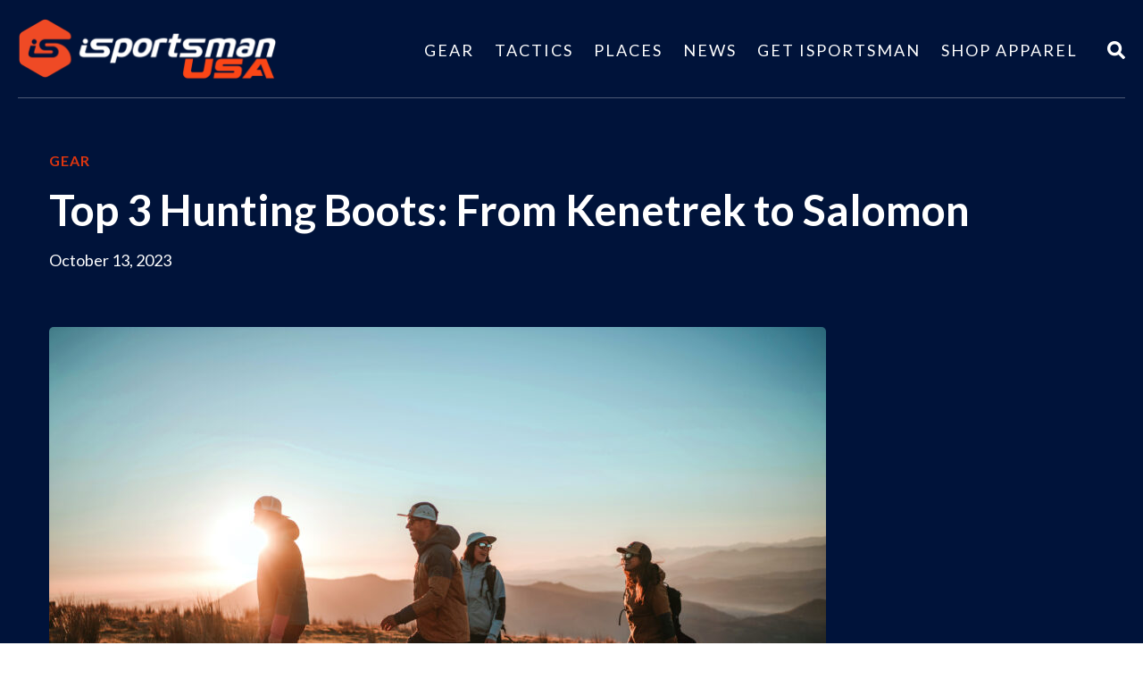

--- FILE ---
content_type: text/html; charset=UTF-8
request_url: https://isportsmanusa.com/gear/top-3-hunting-boots-from-kenetrek-to-salomon/
body_size: 15708
content:
<!DOCTYPE html>
<head>
	<!--GSOWIFBBSOWOFI4187591-->

		
<meta name="MobileOptimized" content="width" />
<meta name="HandheldFriendly" content="True"/>
<meta name="viewport" content="width=device-width, initial-scale=1.0, user-scalable=0, minimum-scale=1.0, maximum-scale=1.0" />
<link rel="index" title="iSportsman USA" href="https://isportsmanusa.com/" />
	<style>img:is([sizes="auto" i], [sizes^="auto," i]) { contain-intrinsic-size: 3000px 1500px }</style>
	
		<!-- All in One SEO 4.9.3 - aioseo.com -->
		<title>Top 3 Hunting Boots: From Kenetrek to Salomon</title>
	<meta name="description" content="From Kenetrek to Salomon—we broke down what makes the best in hunting boots stand out from the crowd in this rundown! Check out these top picks from iSportsman." />
	<meta name="robots" content="max-image-preview:large" />
	<meta name="author" content="Victoria Tillinghast"/>
	<link rel="canonical" href="https://isportsmanusa.com/gear/top-3-hunting-boots-from-kenetrek-to-salomon/" />
	<meta name="generator" content="All in One SEO (AIOSEO) 4.9.3" />
		<meta property="og:locale" content="en_US" />
		<meta property="og:site_name" content="iSportsman USA -" />
		<meta property="og:type" content="article" />
		<meta property="og:title" content="Top 3 Hunting Boots: From Kenetrek to Salomon" />
		<meta property="og:description" content="From Kenetrek to Salomon—we broke down what makes the best in hunting boots stand out from the crowd in this rundown! Check out these top picks from iSportsman." />
		<meta property="og:url" content="https://isportsmanusa.com/gear/top-3-hunting-boots-from-kenetrek-to-salomon/" />
		<meta property="og:image" content="https://isportsmanusa.com/wp-content/uploads/2023/08/share@2x.png" />
		<meta property="og:image:secure_url" content="https://isportsmanusa.com/wp-content/uploads/2023/08/share@2x.png" />
		<meta property="og:image:width" content="2400" />
		<meta property="og:image:height" content="1260" />
		<meta property="article:published_time" content="2023-10-13T15:43:47+00:00" />
		<meta property="article:modified_time" content="2024-10-01T17:59:50+00:00" />
		<meta property="article:publisher" content="https://www.facebook.com/iSportsmanUSA" />
		<meta name="twitter:card" content="summary_large_image" />
		<meta name="twitter:title" content="Top 3 Hunting Boots: From Kenetrek to Salomon" />
		<meta name="twitter:description" content="From Kenetrek to Salomon—we broke down what makes the best in hunting boots stand out from the crowd in this rundown! Check out these top picks from iSportsman." />
		<meta name="twitter:image" content="https://isportsmanusa.com/wp-content/uploads/2023/08/share@2x.png" />
		<script type="application/ld+json" class="aioseo-schema">
			{"@context":"https:\/\/schema.org","@graph":[{"@type":"BlogPosting","@id":"https:\/\/isportsmanusa.com\/gear\/top-3-hunting-boots-from-kenetrek-to-salomon\/#blogposting","name":"Top 3 Hunting Boots: From Kenetrek to Salomon","headline":"Top 3 Hunting Boots: From Kenetrek to Salomon","author":{"@id":"https:\/\/isportsmanusa.com\/author\/vtillinghast\/#author"},"publisher":{"@id":"https:\/\/isportsmanusa.com\/#organization"},"image":{"@type":"ImageObject","url":"https:\/\/isportsmanusa.com\/wp-content\/uploads\/2023\/10\/SS21_OUTDOOR_TRAVEL_MANONGUENOT-119-scaled.jpg","width":2560,"height":1707,"caption":"hunting boots"},"datePublished":"2023-10-13T15:43:47+00:00","dateModified":"2024-10-01T17:59:50+00:00","inLanguage":"en-US","mainEntityOfPage":{"@id":"https:\/\/isportsmanusa.com\/gear\/top-3-hunting-boots-from-kenetrek-to-salomon\/#webpage"},"isPartOf":{"@id":"https:\/\/isportsmanusa.com\/gear\/top-3-hunting-boots-from-kenetrek-to-salomon\/#webpage"},"articleSection":"Gear, boots, footwear, hunting"},{"@type":"BreadcrumbList","@id":"https:\/\/isportsmanusa.com\/gear\/top-3-hunting-boots-from-kenetrek-to-salomon\/#breadcrumblist","itemListElement":[{"@type":"ListItem","@id":"https:\/\/isportsmanusa.com#listItem","position":1,"name":"Home","item":"https:\/\/isportsmanusa.com","nextItem":{"@type":"ListItem","@id":"https:\/\/isportsmanusa.com\/category\/gear\/#listItem","name":"Gear"}},{"@type":"ListItem","@id":"https:\/\/isportsmanusa.com\/category\/gear\/#listItem","position":2,"name":"Gear","item":"https:\/\/isportsmanusa.com\/category\/gear\/","nextItem":{"@type":"ListItem","@id":"https:\/\/isportsmanusa.com\/gear\/top-3-hunting-boots-from-kenetrek-to-salomon\/#listItem","name":"Top 3 Hunting Boots: From Kenetrek to Salomon"},"previousItem":{"@type":"ListItem","@id":"https:\/\/isportsmanusa.com#listItem","name":"Home"}},{"@type":"ListItem","@id":"https:\/\/isportsmanusa.com\/gear\/top-3-hunting-boots-from-kenetrek-to-salomon\/#listItem","position":3,"name":"Top 3 Hunting Boots: From Kenetrek to Salomon","previousItem":{"@type":"ListItem","@id":"https:\/\/isportsmanusa.com\/category\/gear\/#listItem","name":"Gear"}}]},{"@type":"Organization","@id":"https:\/\/isportsmanusa.com\/#organization","name":"iSportsman USA","url":"https:\/\/isportsmanusa.com\/","logo":{"@type":"ImageObject","url":"https:\/\/isportsmanusa.com\/wp-content\/uploads\/2023\/08\/login@2x.png","@id":"https:\/\/isportsmanusa.com\/gear\/top-3-hunting-boots-from-kenetrek-to-salomon\/#organizationLogo","width":796,"height":186},"image":{"@id":"https:\/\/isportsmanusa.com\/gear\/top-3-hunting-boots-from-kenetrek-to-salomon\/#organizationLogo"},"sameAs":["https:\/\/www.facebook.com\/iSportsmanUSA","https:\/\/www.instagram.com\/isportsmanusa\/","https:\/\/www.youtube.com\/@isportsman","https:\/\/www.linkedin.com\/company\/isportsman"]},{"@type":"Person","@id":"https:\/\/isportsmanusa.com\/author\/vtillinghast\/#author","url":"https:\/\/isportsmanusa.com\/author\/vtillinghast\/","name":"Victoria Tillinghast","image":{"@type":"ImageObject","@id":"https:\/\/isportsmanusa.com\/gear\/top-3-hunting-boots-from-kenetrek-to-salomon\/#authorImage","url":"https:\/\/secure.gravatar.com\/avatar\/5652c7416fa3a7cc1573e534d56e52a0bd9424374fc3af2ee6ba6972920f6931?s=96&d=mm&r=g","width":96,"height":96,"caption":"Victoria Tillinghast"}},{"@type":"WebPage","@id":"https:\/\/isportsmanusa.com\/gear\/top-3-hunting-boots-from-kenetrek-to-salomon\/#webpage","url":"https:\/\/isportsmanusa.com\/gear\/top-3-hunting-boots-from-kenetrek-to-salomon\/","name":"Top 3 Hunting Boots: From Kenetrek to Salomon","description":"From Kenetrek to Salomon\u2014we broke down what makes the best in hunting boots stand out from the crowd in this rundown! Check out these top picks from iSportsman.","inLanguage":"en-US","isPartOf":{"@id":"https:\/\/isportsmanusa.com\/#website"},"breadcrumb":{"@id":"https:\/\/isportsmanusa.com\/gear\/top-3-hunting-boots-from-kenetrek-to-salomon\/#breadcrumblist"},"author":{"@id":"https:\/\/isportsmanusa.com\/author\/vtillinghast\/#author"},"creator":{"@id":"https:\/\/isportsmanusa.com\/author\/vtillinghast\/#author"},"image":{"@type":"ImageObject","url":"https:\/\/isportsmanusa.com\/wp-content\/uploads\/2023\/10\/SS21_OUTDOOR_TRAVEL_MANONGUENOT-119-scaled.jpg","@id":"https:\/\/isportsmanusa.com\/gear\/top-3-hunting-boots-from-kenetrek-to-salomon\/#mainImage","width":2560,"height":1707,"caption":"hunting boots"},"primaryImageOfPage":{"@id":"https:\/\/isportsmanusa.com\/gear\/top-3-hunting-boots-from-kenetrek-to-salomon\/#mainImage"},"datePublished":"2023-10-13T15:43:47+00:00","dateModified":"2024-10-01T17:59:50+00:00"},{"@type":"WebSite","@id":"https:\/\/isportsmanusa.com\/#website","url":"https:\/\/isportsmanusa.com\/","name":"iSportsman USA","inLanguage":"en-US","publisher":{"@id":"https:\/\/isportsmanusa.com\/#organization"}}]}
		</script>
		<!-- All in One SEO -->

<link rel='dns-prefetch' href='//ajax.googleapis.com' />
		<!-- This site uses the Google Analytics by MonsterInsights plugin v9.11.1 - Using Analytics tracking - https://www.monsterinsights.com/ -->
							<script src="//www.googletagmanager.com/gtag/js?id=G-GS1N68BMG4"  data-cfasync="false" data-wpfc-render="false" type="text/javascript" async></script>
			<script data-cfasync="false" data-wpfc-render="false" type="text/javascript">
				var mi_version = '9.11.1';
				var mi_track_user = true;
				var mi_no_track_reason = '';
								var MonsterInsightsDefaultLocations = {"page_location":"https:\/\/isportsmanusa.com\/gear\/top-3-hunting-boots-from-kenetrek-to-salomon\/"};
								MonsterInsightsDefaultLocations.page_location = window.location.href;
								if ( typeof MonsterInsightsPrivacyGuardFilter === 'function' ) {
					var MonsterInsightsLocations = (typeof MonsterInsightsExcludeQuery === 'object') ? MonsterInsightsPrivacyGuardFilter( MonsterInsightsExcludeQuery ) : MonsterInsightsPrivacyGuardFilter( MonsterInsightsDefaultLocations );
				} else {
					var MonsterInsightsLocations = (typeof MonsterInsightsExcludeQuery === 'object') ? MonsterInsightsExcludeQuery : MonsterInsightsDefaultLocations;
				}

								var disableStrs = [
										'ga-disable-G-GS1N68BMG4',
									];

				/* Function to detect opted out users */
				function __gtagTrackerIsOptedOut() {
					for (var index = 0; index < disableStrs.length; index++) {
						if (document.cookie.indexOf(disableStrs[index] + '=true') > -1) {
							return true;
						}
					}

					return false;
				}

				/* Disable tracking if the opt-out cookie exists. */
				if (__gtagTrackerIsOptedOut()) {
					for (var index = 0; index < disableStrs.length; index++) {
						window[disableStrs[index]] = true;
					}
				}

				/* Opt-out function */
				function __gtagTrackerOptout() {
					for (var index = 0; index < disableStrs.length; index++) {
						document.cookie = disableStrs[index] + '=true; expires=Thu, 31 Dec 2099 23:59:59 UTC; path=/';
						window[disableStrs[index]] = true;
					}
				}

				if ('undefined' === typeof gaOptout) {
					function gaOptout() {
						__gtagTrackerOptout();
					}
				}
								window.dataLayer = window.dataLayer || [];

				window.MonsterInsightsDualTracker = {
					helpers: {},
					trackers: {},
				};
				if (mi_track_user) {
					function __gtagDataLayer() {
						dataLayer.push(arguments);
					}

					function __gtagTracker(type, name, parameters) {
						if (!parameters) {
							parameters = {};
						}

						if (parameters.send_to) {
							__gtagDataLayer.apply(null, arguments);
							return;
						}

						if (type === 'event') {
														parameters.send_to = monsterinsights_frontend.v4_id;
							var hookName = name;
							if (typeof parameters['event_category'] !== 'undefined') {
								hookName = parameters['event_category'] + ':' + name;
							}

							if (typeof MonsterInsightsDualTracker.trackers[hookName] !== 'undefined') {
								MonsterInsightsDualTracker.trackers[hookName](parameters);
							} else {
								__gtagDataLayer('event', name, parameters);
							}
							
						} else {
							__gtagDataLayer.apply(null, arguments);
						}
					}

					__gtagTracker('js', new Date());
					__gtagTracker('set', {
						'developer_id.dZGIzZG': true,
											});
					if ( MonsterInsightsLocations.page_location ) {
						__gtagTracker('set', MonsterInsightsLocations);
					}
										__gtagTracker('config', 'G-GS1N68BMG4', {"forceSSL":"true","link_attribution":"true"} );
										window.gtag = __gtagTracker;										(function () {
						/* https://developers.google.com/analytics/devguides/collection/analyticsjs/ */
						/* ga and __gaTracker compatibility shim. */
						var noopfn = function () {
							return null;
						};
						var newtracker = function () {
							return new Tracker();
						};
						var Tracker = function () {
							return null;
						};
						var p = Tracker.prototype;
						p.get = noopfn;
						p.set = noopfn;
						p.send = function () {
							var args = Array.prototype.slice.call(arguments);
							args.unshift('send');
							__gaTracker.apply(null, args);
						};
						var __gaTracker = function () {
							var len = arguments.length;
							if (len === 0) {
								return;
							}
							var f = arguments[len - 1];
							if (typeof f !== 'object' || f === null || typeof f.hitCallback !== 'function') {
								if ('send' === arguments[0]) {
									var hitConverted, hitObject = false, action;
									if ('event' === arguments[1]) {
										if ('undefined' !== typeof arguments[3]) {
											hitObject = {
												'eventAction': arguments[3],
												'eventCategory': arguments[2],
												'eventLabel': arguments[4],
												'value': arguments[5] ? arguments[5] : 1,
											}
										}
									}
									if ('pageview' === arguments[1]) {
										if ('undefined' !== typeof arguments[2]) {
											hitObject = {
												'eventAction': 'page_view',
												'page_path': arguments[2],
											}
										}
									}
									if (typeof arguments[2] === 'object') {
										hitObject = arguments[2];
									}
									if (typeof arguments[5] === 'object') {
										Object.assign(hitObject, arguments[5]);
									}
									if ('undefined' !== typeof arguments[1].hitType) {
										hitObject = arguments[1];
										if ('pageview' === hitObject.hitType) {
											hitObject.eventAction = 'page_view';
										}
									}
									if (hitObject) {
										action = 'timing' === arguments[1].hitType ? 'timing_complete' : hitObject.eventAction;
										hitConverted = mapArgs(hitObject);
										__gtagTracker('event', action, hitConverted);
									}
								}
								return;
							}

							function mapArgs(args) {
								var arg, hit = {};
								var gaMap = {
									'eventCategory': 'event_category',
									'eventAction': 'event_action',
									'eventLabel': 'event_label',
									'eventValue': 'event_value',
									'nonInteraction': 'non_interaction',
									'timingCategory': 'event_category',
									'timingVar': 'name',
									'timingValue': 'value',
									'timingLabel': 'event_label',
									'page': 'page_path',
									'location': 'page_location',
									'title': 'page_title',
									'referrer' : 'page_referrer',
								};
								for (arg in args) {
																		if (!(!args.hasOwnProperty(arg) || !gaMap.hasOwnProperty(arg))) {
										hit[gaMap[arg]] = args[arg];
									} else {
										hit[arg] = args[arg];
									}
								}
								return hit;
							}

							try {
								f.hitCallback();
							} catch (ex) {
							}
						};
						__gaTracker.create = newtracker;
						__gaTracker.getByName = newtracker;
						__gaTracker.getAll = function () {
							return [];
						};
						__gaTracker.remove = noopfn;
						__gaTracker.loaded = true;
						window['__gaTracker'] = __gaTracker;
					})();
									} else {
										console.log("");
					(function () {
						function __gtagTracker() {
							return null;
						}

						window['__gtagTracker'] = __gtagTracker;
						window['gtag'] = __gtagTracker;
					})();
									}
			</script>
							<!-- / Google Analytics by MonsterInsights -->
		<script type="text/javascript">
/* <![CDATA[ */
window._wpemojiSettings = {"baseUrl":"https:\/\/s.w.org\/images\/core\/emoji\/16.0.1\/72x72\/","ext":".png","svgUrl":"https:\/\/s.w.org\/images\/core\/emoji\/16.0.1\/svg\/","svgExt":".svg","source":{"concatemoji":"https:\/\/isportsmanusa.com\/wp-includes\/js\/wp-emoji-release.min.js"}};
/*! This file is auto-generated */
!function(s,n){var o,i,e;function c(e){try{var t={supportTests:e,timestamp:(new Date).valueOf()};sessionStorage.setItem(o,JSON.stringify(t))}catch(e){}}function p(e,t,n){e.clearRect(0,0,e.canvas.width,e.canvas.height),e.fillText(t,0,0);var t=new Uint32Array(e.getImageData(0,0,e.canvas.width,e.canvas.height).data),a=(e.clearRect(0,0,e.canvas.width,e.canvas.height),e.fillText(n,0,0),new Uint32Array(e.getImageData(0,0,e.canvas.width,e.canvas.height).data));return t.every(function(e,t){return e===a[t]})}function u(e,t){e.clearRect(0,0,e.canvas.width,e.canvas.height),e.fillText(t,0,0);for(var n=e.getImageData(16,16,1,1),a=0;a<n.data.length;a++)if(0!==n.data[a])return!1;return!0}function f(e,t,n,a){switch(t){case"flag":return n(e,"\ud83c\udff3\ufe0f\u200d\u26a7\ufe0f","\ud83c\udff3\ufe0f\u200b\u26a7\ufe0f")?!1:!n(e,"\ud83c\udde8\ud83c\uddf6","\ud83c\udde8\u200b\ud83c\uddf6")&&!n(e,"\ud83c\udff4\udb40\udc67\udb40\udc62\udb40\udc65\udb40\udc6e\udb40\udc67\udb40\udc7f","\ud83c\udff4\u200b\udb40\udc67\u200b\udb40\udc62\u200b\udb40\udc65\u200b\udb40\udc6e\u200b\udb40\udc67\u200b\udb40\udc7f");case"emoji":return!a(e,"\ud83e\udedf")}return!1}function g(e,t,n,a){var r="undefined"!=typeof WorkerGlobalScope&&self instanceof WorkerGlobalScope?new OffscreenCanvas(300,150):s.createElement("canvas"),o=r.getContext("2d",{willReadFrequently:!0}),i=(o.textBaseline="top",o.font="600 32px Arial",{});return e.forEach(function(e){i[e]=t(o,e,n,a)}),i}function t(e){var t=s.createElement("script");t.src=e,t.defer=!0,s.head.appendChild(t)}"undefined"!=typeof Promise&&(o="wpEmojiSettingsSupports",i=["flag","emoji"],n.supports={everything:!0,everythingExceptFlag:!0},e=new Promise(function(e){s.addEventListener("DOMContentLoaded",e,{once:!0})}),new Promise(function(t){var n=function(){try{var e=JSON.parse(sessionStorage.getItem(o));if("object"==typeof e&&"number"==typeof e.timestamp&&(new Date).valueOf()<e.timestamp+604800&&"object"==typeof e.supportTests)return e.supportTests}catch(e){}return null}();if(!n){if("undefined"!=typeof Worker&&"undefined"!=typeof OffscreenCanvas&&"undefined"!=typeof URL&&URL.createObjectURL&&"undefined"!=typeof Blob)try{var e="postMessage("+g.toString()+"("+[JSON.stringify(i),f.toString(),p.toString(),u.toString()].join(",")+"));",a=new Blob([e],{type:"text/javascript"}),r=new Worker(URL.createObjectURL(a),{name:"wpTestEmojiSupports"});return void(r.onmessage=function(e){c(n=e.data),r.terminate(),t(n)})}catch(e){}c(n=g(i,f,p,u))}t(n)}).then(function(e){for(var t in e)n.supports[t]=e[t],n.supports.everything=n.supports.everything&&n.supports[t],"flag"!==t&&(n.supports.everythingExceptFlag=n.supports.everythingExceptFlag&&n.supports[t]);n.supports.everythingExceptFlag=n.supports.everythingExceptFlag&&!n.supports.flag,n.DOMReady=!1,n.readyCallback=function(){n.DOMReady=!0}}).then(function(){return e}).then(function(){var e;n.supports.everything||(n.readyCallback(),(e=n.source||{}).concatemoji?t(e.concatemoji):e.wpemoji&&e.twemoji&&(t(e.twemoji),t(e.wpemoji)))}))}((window,document),window._wpemojiSettings);
/* ]]> */
</script>
<style id='wp-emoji-styles-inline-css' type='text/css'>

	img.wp-smiley, img.emoji {
		display: inline !important;
		border: none !important;
		box-shadow: none !important;
		height: 1em !important;
		width: 1em !important;
		margin: 0 0.07em !important;
		vertical-align: -0.1em !important;
		background: none !important;
		padding: 0 !important;
	}
</style>
<link rel='stylesheet' id='wp-block-library-css' href='https://isportsmanusa.com/wp-includes/css/dist/block-library/style.min.css' type='text/css' media='all' />
<style id='classic-theme-styles-inline-css' type='text/css'>
/*! This file is auto-generated */
.wp-block-button__link{color:#fff;background-color:#32373c;border-radius:9999px;box-shadow:none;text-decoration:none;padding:calc(.667em + 2px) calc(1.333em + 2px);font-size:1.125em}.wp-block-file__button{background:#32373c;color:#fff;text-decoration:none}
</style>
<link rel='stylesheet' id='aioseo/css/src/vue/standalone/blocks/table-of-contents/global.scss-css' href='https://isportsmanusa.com/wp-content/plugins/all-in-one-seo-pack/dist/Lite/assets/css/table-of-contents/global.e90f6d47.css' type='text/css' media='all' />
<style id='global-styles-inline-css' type='text/css'>
:root{--wp--preset--aspect-ratio--square: 1;--wp--preset--aspect-ratio--4-3: 4/3;--wp--preset--aspect-ratio--3-4: 3/4;--wp--preset--aspect-ratio--3-2: 3/2;--wp--preset--aspect-ratio--2-3: 2/3;--wp--preset--aspect-ratio--16-9: 16/9;--wp--preset--aspect-ratio--9-16: 9/16;--wp--preset--color--black: #000000;--wp--preset--color--cyan-bluish-gray: #abb8c3;--wp--preset--color--white: #ffffff;--wp--preset--color--pale-pink: #f78da7;--wp--preset--color--vivid-red: #cf2e2e;--wp--preset--color--luminous-vivid-orange: #ff6900;--wp--preset--color--luminous-vivid-amber: #fcb900;--wp--preset--color--light-green-cyan: #7bdcb5;--wp--preset--color--vivid-green-cyan: #00d084;--wp--preset--color--pale-cyan-blue: #8ed1fc;--wp--preset--color--vivid-cyan-blue: #0693e3;--wp--preset--color--vivid-purple: #9b51e0;--wp--preset--gradient--vivid-cyan-blue-to-vivid-purple: linear-gradient(135deg,rgba(6,147,227,1) 0%,rgb(155,81,224) 100%);--wp--preset--gradient--light-green-cyan-to-vivid-green-cyan: linear-gradient(135deg,rgb(122,220,180) 0%,rgb(0,208,130) 100%);--wp--preset--gradient--luminous-vivid-amber-to-luminous-vivid-orange: linear-gradient(135deg,rgba(252,185,0,1) 0%,rgba(255,105,0,1) 100%);--wp--preset--gradient--luminous-vivid-orange-to-vivid-red: linear-gradient(135deg,rgba(255,105,0,1) 0%,rgb(207,46,46) 100%);--wp--preset--gradient--very-light-gray-to-cyan-bluish-gray: linear-gradient(135deg,rgb(238,238,238) 0%,rgb(169,184,195) 100%);--wp--preset--gradient--cool-to-warm-spectrum: linear-gradient(135deg,rgb(74,234,220) 0%,rgb(151,120,209) 20%,rgb(207,42,186) 40%,rgb(238,44,130) 60%,rgb(251,105,98) 80%,rgb(254,248,76) 100%);--wp--preset--gradient--blush-light-purple: linear-gradient(135deg,rgb(255,206,236) 0%,rgb(152,150,240) 100%);--wp--preset--gradient--blush-bordeaux: linear-gradient(135deg,rgb(254,205,165) 0%,rgb(254,45,45) 50%,rgb(107,0,62) 100%);--wp--preset--gradient--luminous-dusk: linear-gradient(135deg,rgb(255,203,112) 0%,rgb(199,81,192) 50%,rgb(65,88,208) 100%);--wp--preset--gradient--pale-ocean: linear-gradient(135deg,rgb(255,245,203) 0%,rgb(182,227,212) 50%,rgb(51,167,181) 100%);--wp--preset--gradient--electric-grass: linear-gradient(135deg,rgb(202,248,128) 0%,rgb(113,206,126) 100%);--wp--preset--gradient--midnight: linear-gradient(135deg,rgb(2,3,129) 0%,rgb(40,116,252) 100%);--wp--preset--font-size--small: 13px;--wp--preset--font-size--medium: 20px;--wp--preset--font-size--large: 36px;--wp--preset--font-size--x-large: 42px;--wp--preset--spacing--20: 0.44rem;--wp--preset--spacing--30: 0.67rem;--wp--preset--spacing--40: 1rem;--wp--preset--spacing--50: 1.5rem;--wp--preset--spacing--60: 2.25rem;--wp--preset--spacing--70: 3.38rem;--wp--preset--spacing--80: 5.06rem;--wp--preset--shadow--natural: 6px 6px 9px rgba(0, 0, 0, 0.2);--wp--preset--shadow--deep: 12px 12px 50px rgba(0, 0, 0, 0.4);--wp--preset--shadow--sharp: 6px 6px 0px rgba(0, 0, 0, 0.2);--wp--preset--shadow--outlined: 6px 6px 0px -3px rgba(255, 255, 255, 1), 6px 6px rgba(0, 0, 0, 1);--wp--preset--shadow--crisp: 6px 6px 0px rgba(0, 0, 0, 1);}:where(.is-layout-flex){gap: 0.5em;}:where(.is-layout-grid){gap: 0.5em;}body .is-layout-flex{display: flex;}.is-layout-flex{flex-wrap: wrap;align-items: center;}.is-layout-flex > :is(*, div){margin: 0;}body .is-layout-grid{display: grid;}.is-layout-grid > :is(*, div){margin: 0;}:where(.wp-block-columns.is-layout-flex){gap: 2em;}:where(.wp-block-columns.is-layout-grid){gap: 2em;}:where(.wp-block-post-template.is-layout-flex){gap: 1.25em;}:where(.wp-block-post-template.is-layout-grid){gap: 1.25em;}.has-black-color{color: var(--wp--preset--color--black) !important;}.has-cyan-bluish-gray-color{color: var(--wp--preset--color--cyan-bluish-gray) !important;}.has-white-color{color: var(--wp--preset--color--white) !important;}.has-pale-pink-color{color: var(--wp--preset--color--pale-pink) !important;}.has-vivid-red-color{color: var(--wp--preset--color--vivid-red) !important;}.has-luminous-vivid-orange-color{color: var(--wp--preset--color--luminous-vivid-orange) !important;}.has-luminous-vivid-amber-color{color: var(--wp--preset--color--luminous-vivid-amber) !important;}.has-light-green-cyan-color{color: var(--wp--preset--color--light-green-cyan) !important;}.has-vivid-green-cyan-color{color: var(--wp--preset--color--vivid-green-cyan) !important;}.has-pale-cyan-blue-color{color: var(--wp--preset--color--pale-cyan-blue) !important;}.has-vivid-cyan-blue-color{color: var(--wp--preset--color--vivid-cyan-blue) !important;}.has-vivid-purple-color{color: var(--wp--preset--color--vivid-purple) !important;}.has-black-background-color{background-color: var(--wp--preset--color--black) !important;}.has-cyan-bluish-gray-background-color{background-color: var(--wp--preset--color--cyan-bluish-gray) !important;}.has-white-background-color{background-color: var(--wp--preset--color--white) !important;}.has-pale-pink-background-color{background-color: var(--wp--preset--color--pale-pink) !important;}.has-vivid-red-background-color{background-color: var(--wp--preset--color--vivid-red) !important;}.has-luminous-vivid-orange-background-color{background-color: var(--wp--preset--color--luminous-vivid-orange) !important;}.has-luminous-vivid-amber-background-color{background-color: var(--wp--preset--color--luminous-vivid-amber) !important;}.has-light-green-cyan-background-color{background-color: var(--wp--preset--color--light-green-cyan) !important;}.has-vivid-green-cyan-background-color{background-color: var(--wp--preset--color--vivid-green-cyan) !important;}.has-pale-cyan-blue-background-color{background-color: var(--wp--preset--color--pale-cyan-blue) !important;}.has-vivid-cyan-blue-background-color{background-color: var(--wp--preset--color--vivid-cyan-blue) !important;}.has-vivid-purple-background-color{background-color: var(--wp--preset--color--vivid-purple) !important;}.has-black-border-color{border-color: var(--wp--preset--color--black) !important;}.has-cyan-bluish-gray-border-color{border-color: var(--wp--preset--color--cyan-bluish-gray) !important;}.has-white-border-color{border-color: var(--wp--preset--color--white) !important;}.has-pale-pink-border-color{border-color: var(--wp--preset--color--pale-pink) !important;}.has-vivid-red-border-color{border-color: var(--wp--preset--color--vivid-red) !important;}.has-luminous-vivid-orange-border-color{border-color: var(--wp--preset--color--luminous-vivid-orange) !important;}.has-luminous-vivid-amber-border-color{border-color: var(--wp--preset--color--luminous-vivid-amber) !important;}.has-light-green-cyan-border-color{border-color: var(--wp--preset--color--light-green-cyan) !important;}.has-vivid-green-cyan-border-color{border-color: var(--wp--preset--color--vivid-green-cyan) !important;}.has-pale-cyan-blue-border-color{border-color: var(--wp--preset--color--pale-cyan-blue) !important;}.has-vivid-cyan-blue-border-color{border-color: var(--wp--preset--color--vivid-cyan-blue) !important;}.has-vivid-purple-border-color{border-color: var(--wp--preset--color--vivid-purple) !important;}.has-vivid-cyan-blue-to-vivid-purple-gradient-background{background: var(--wp--preset--gradient--vivid-cyan-blue-to-vivid-purple) !important;}.has-light-green-cyan-to-vivid-green-cyan-gradient-background{background: var(--wp--preset--gradient--light-green-cyan-to-vivid-green-cyan) !important;}.has-luminous-vivid-amber-to-luminous-vivid-orange-gradient-background{background: var(--wp--preset--gradient--luminous-vivid-amber-to-luminous-vivid-orange) !important;}.has-luminous-vivid-orange-to-vivid-red-gradient-background{background: var(--wp--preset--gradient--luminous-vivid-orange-to-vivid-red) !important;}.has-very-light-gray-to-cyan-bluish-gray-gradient-background{background: var(--wp--preset--gradient--very-light-gray-to-cyan-bluish-gray) !important;}.has-cool-to-warm-spectrum-gradient-background{background: var(--wp--preset--gradient--cool-to-warm-spectrum) !important;}.has-blush-light-purple-gradient-background{background: var(--wp--preset--gradient--blush-light-purple) !important;}.has-blush-bordeaux-gradient-background{background: var(--wp--preset--gradient--blush-bordeaux) !important;}.has-luminous-dusk-gradient-background{background: var(--wp--preset--gradient--luminous-dusk) !important;}.has-pale-ocean-gradient-background{background: var(--wp--preset--gradient--pale-ocean) !important;}.has-electric-grass-gradient-background{background: var(--wp--preset--gradient--electric-grass) !important;}.has-midnight-gradient-background{background: var(--wp--preset--gradient--midnight) !important;}.has-small-font-size{font-size: var(--wp--preset--font-size--small) !important;}.has-medium-font-size{font-size: var(--wp--preset--font-size--medium) !important;}.has-large-font-size{font-size: var(--wp--preset--font-size--large) !important;}.has-x-large-font-size{font-size: var(--wp--preset--font-size--x-large) !important;}
:where(.wp-block-post-template.is-layout-flex){gap: 1.25em;}:where(.wp-block-post-template.is-layout-grid){gap: 1.25em;}
:where(.wp-block-columns.is-layout-flex){gap: 2em;}:where(.wp-block-columns.is-layout-grid){gap: 2em;}
:root :where(.wp-block-pullquote){font-size: 1.5em;line-height: 1.6;}
</style>
<link rel='stylesheet' id='reset-style-css' href='https://isportsmanusa.com/wp-content/themes/isportsmanusa/css/reset.css' type='text/css' media='all' />
<link rel='stylesheet' id='animsition-style-css' href='https://isportsmanusa.com/wp-content/themes/isportsmanusa/css/animsition.min.css' type='text/css' media='all' />
<link rel='stylesheet' id='css3-animate-it-style-css' href='https://isportsmanusa.com/wp-content/themes/isportsmanusa/css/animations.css' type='text/css' media='all' />
<link rel='stylesheet' id='swiper-style-css' href='https://isportsmanusa.com/wp-content/themes/isportsmanusa/css/swiper.min.css' type='text/css' media='all' />
<link rel='stylesheet' id='carousel-style-css' href='https://isportsmanusa.com/wp-content/themes/isportsmanusa/css/carousel.css' type='text/css' media='all' />
<link rel='stylesheet' id='bootstrap-style-css' href='https://isportsmanusa.com/wp-content/themes/isportsmanusa/css/bootstrap.min.css' type='text/css' media='all' />
<link rel='stylesheet' id='site-style-css' href='https://isportsmanusa.com/wp-content/themes/isportsmanusa/css/style.css' type='text/css' media='all' />
<link rel='stylesheet' id='searchwp-forms-css' href='https://isportsmanusa.com/wp-content/plugins/searchwp/assets/css/frontend/search-forms.css' type='text/css' media='all' />
<script type="text/javascript" src="https://isportsmanusa.com/wp-content/plugins/google-analytics-for-wordpress/assets/js/frontend-gtag.min.js" id="monsterinsights-frontend-script-js" async="async" data-wp-strategy="async"></script>
<script data-cfasync="false" data-wpfc-render="false" type="text/javascript" id='monsterinsights-frontend-script-js-extra'>/* <![CDATA[ */
var monsterinsights_frontend = {"js_events_tracking":"true","download_extensions":"doc,pdf,ppt,zip,xls,docx,pptx,xlsx","inbound_paths":"[{\"path\":\"\\\/go\\\/\",\"label\":\"affiliate\"},{\"path\":\"\\\/recommend\\\/\",\"label\":\"affiliate\"}]","home_url":"https:\/\/isportsmanusa.com","hash_tracking":"false","v4_id":"G-GS1N68BMG4"};/* ]]> */
</script>
<script type="text/javascript" src="https://ajax.googleapis.com/ajax/libs/jquery/2.1.3/jquery.min.js" id="jquery-js"></script>
<script type="text/javascript" id="3d-flip-book-client-locale-loader-js-extra">
/* <![CDATA[ */
var FB3D_CLIENT_LOCALE = {"ajaxurl":"https:\/\/isportsmanusa.com\/wp-admin\/admin-ajax.php","dictionary":{"Table of contents":"Table of contents","Close":"Close","Bookmarks":"Bookmarks","Thumbnails":"Thumbnails","Search":"Search","Share":"Share","Facebook":"Facebook","Twitter":"Twitter","Email":"Email","Play":"Play","Previous page":"Previous page","Next page":"Next page","Zoom in":"Zoom in","Zoom out":"Zoom out","Fit view":"Fit view","Auto play":"Auto play","Full screen":"Full screen","More":"More","Smart pan":"Smart pan","Single page":"Single page","Sounds":"Sounds","Stats":"Stats","Print":"Print","Download":"Download","Goto first page":"Goto first page","Goto last page":"Goto last page"},"images":"https:\/\/isportsmanusa.com\/wp-content\/plugins\/interactive-3d-flipbook-powered-physics-engine\/assets\/images\/","jsData":{"urls":[],"posts":{"ids_mis":[],"ids":[]},"pages":[],"firstPages":[],"bookCtrlProps":[],"bookTemplates":[]},"key":"3d-flip-book","pdfJS":{"pdfJsLib":"https:\/\/isportsmanusa.com\/wp-content\/plugins\/interactive-3d-flipbook-powered-physics-engine\/assets\/js\/pdf.min.js?ver=4.3.136","pdfJsWorker":"https:\/\/isportsmanusa.com\/wp-content\/plugins\/interactive-3d-flipbook-powered-physics-engine\/assets\/js\/pdf.worker.js?ver=4.3.136","stablePdfJsLib":"https:\/\/isportsmanusa.com\/wp-content\/plugins\/interactive-3d-flipbook-powered-physics-engine\/assets\/js\/stable\/pdf.min.js?ver=2.5.207","stablePdfJsWorker":"https:\/\/isportsmanusa.com\/wp-content\/plugins\/interactive-3d-flipbook-powered-physics-engine\/assets\/js\/stable\/pdf.worker.js?ver=2.5.207","pdfJsCMapUrl":"https:\/\/isportsmanusa.com\/wp-content\/plugins\/interactive-3d-flipbook-powered-physics-engine\/assets\/cmaps\/"},"cacheurl":"https:\/\/isportsmanusa.com\/wp-content\/uploads\/3d-flip-book\/cache\/","pluginsurl":"https:\/\/isportsmanusa.com\/wp-content\/plugins\/","pluginurl":"https:\/\/isportsmanusa.com\/wp-content\/plugins\/interactive-3d-flipbook-powered-physics-engine\/","thumbnailSize":{"width":"150","height":"150"},"version":"1.16.17"};
/* ]]> */
</script>
<script type="text/javascript" src="https://isportsmanusa.com/wp-content/plugins/interactive-3d-flipbook-powered-physics-engine/assets/js/client-locale-loader.js" id="3d-flip-book-client-locale-loader-js" async="async" data-wp-strategy="async"></script>
<script type="text/javascript" id="track-the-click-js-extra">
/* <![CDATA[ */
var ajax_var = {"nonce":"8260a30c3f"};
var ttc_data = {"proBeacon":""};
/* ]]> */
</script>
<script type="text/javascript" src="https://isportsmanusa.com/wp-content/plugins/track-the-click/public/js/track-the-click-public.js" id="track-the-click-js" data-noptimize="true" data-no-optimize="1"></script>
<script type="text/javascript" id="track-the-click-js-after" data-noptimize="true" data-no-optimize="1">
/* <![CDATA[ */
function getHomeURL() {return "https://isportsmanusa.com";}
function getPostID() {return 1927;}
function showClickCounts() {return false;}
/* ]]> */
</script>
<script type="text/javascript" src="https://isportsmanusa.com/wp-content/plugins/wonderplugin-lightbox/engine/wonderpluginlightbox.js" id="wonderplugin-lightbox-script-js"></script>
<link rel="https://api.w.org/" href="https://isportsmanusa.com/wp-json/" /><link rel="alternate" title="JSON" type="application/json" href="https://isportsmanusa.com/wp-json/wp/v2/posts/1927" /><link rel="EditURI" type="application/rsd+xml" title="RSD" href="https://isportsmanusa.com/xmlrpc.php?rsd" />
<link rel='shortlink' href='https://isportsmanusa.com/?p=1927' />
<link rel="alternate" title="oEmbed (JSON)" type="application/json+oembed" href="https://isportsmanusa.com/wp-json/oembed/1.0/embed?url=https%3A%2F%2Fisportsmanusa.com%2Fgear%2Ftop-3-hunting-boots-from-kenetrek-to-salomon%2F" />
<link rel="alternate" title="oEmbed (XML)" type="text/xml+oembed" href="https://isportsmanusa.com/wp-json/oembed/1.0/embed?url=https%3A%2F%2Fisportsmanusa.com%2Fgear%2Ftop-3-hunting-boots-from-kenetrek-to-salomon%2F&#038;format=xml" />
<link rel="icon" href="https://isportsmanusa.com/wp-content/uploads/2023/06/cropped-favicon-120x120.png" sizes="32x32" />
<link rel="icon" href="https://isportsmanusa.com/wp-content/uploads/2023/06/cropped-favicon-300x300.png" sizes="192x192" />
<link rel="apple-touch-icon" href="https://isportsmanusa.com/wp-content/uploads/2023/06/cropped-favicon-300x300.png" />
<meta name="msapplication-TileImage" content="https://isportsmanusa.com/wp-content/uploads/2023/06/cropped-favicon-300x300.png" />
<link rel="dns-prefetch" href="//i.armanet.us">
<link rel="preconnect" href="https://i.armanet.us">
<link rel="dns-prefetch" href="//srv.armanet.us">
<link rel="preconnect" href="https://srv.armanet.us">
<script src="https://assets.armanet.us/armanet-pxl.js" defer></script>
	
<!-- Google tag (gtag.js) -->
<script async src="https://www.googletagmanager.com/gtag/js?id=G-607LBP5WRH"></script>
<script>
  window.dataLayer = window.dataLayer || [];
  function gtag(){dataLayer.push(arguments);}
  gtag('js', new Date());

  gtag('config', 'G-607LBP5WRH');
</script>
</head>
<body id="preload" class="wp-singular post-template-default single single-post postid-1927 single-format-standard wp-theme-isportsmanusa animsition">
<div class="wrap">
<!-- begin header -->
<header>
	<div id="header-container" class="container-fluid">
		<div class="container xlarge-container">
			<div>
				<div>
					<a href="https://isportsmanusa.com">
						<img class="lazy" data-src="https://isportsmanusa.com/wp-content/themes/isportsmanusa/images/logo.png" alt="iSportsman USA" />
					</a>
				</div>
				<div>
					<div class="menu-main-menu-container"><ul id="menu-main-menu" class="menu"><li id="menu-item-169" class="menu-item menu-item-type-taxonomy menu-item-object-category current-post-ancestor current-menu-parent current-post-parent menu-item-169"><a href="https://isportsmanusa.com/category/gear/">Gear</a></li>
<li id="menu-item-170" class="menu-item menu-item-type-taxonomy menu-item-object-category menu-item-170"><a href="https://isportsmanusa.com/category/tactics/">Tactics</a></li>
<li id="menu-item-172" class="menu-item menu-item-type-taxonomy menu-item-object-category menu-item-172"><a href="https://isportsmanusa.com/category/places/">Places</a></li>
<li id="menu-item-171" class="menu-item menu-item-type-taxonomy menu-item-object-category menu-item-171"><a href="https://isportsmanusa.com/category/news/">News</a></li>
<li id="menu-item-2325" class="menu-item menu-item-type-custom menu-item-object-custom menu-item-2325"><a href="https://isportsman.com/">Get iSportsman</a></li>
<li id="menu-item-3554" class="menu-item menu-item-type-custom menu-item-object-custom menu-item-3554"><a href="https://shop.isportsman.com/">Shop Apparel</a></li>
</ul></div>					<a href="#" id="search-toggle">
						<span class="icon-search"></span>
					</a>
				</div>
			</div>
		</div>
		<a href="#" id="mobile-menu-icon">
			<span class="icon-menu"></span>
		</a>
	</div>
	<div id="mobile-menu">
		<div id="mobile-menu-header">
			<div>
				<a href="https://isportsmanusa.com">
					<img class="lazy" data-src="https://isportsmanusa.com/wp-content/themes/isportsmanusa/images/logo.png" alt="iSportsman USA" />
				</a>
			</div>
			<div>
				<a href="#" id="close-mobile-menu">
					<span class="icon-close"></span>
				</a>
			</div>
		</div>
		<div id="mobile-menu-content">
			<div id="mobile-menu-search">
				<div id="search-form-container">
	<form action="/" method="get">
		<div id="search-wrapper">
			<input type="text" name="s" id="search" value="" placeholder="Search" />
			<button type="submit">
				<span class="icon-arrow"></span>
			</button>
		</div>
	</form>
</div>			</div>
			<div class="menu-main-menu-container"><ul id="menu-main-menu-1" class="menu"><li class="menu-item menu-item-type-taxonomy menu-item-object-category current-post-ancestor current-menu-parent current-post-parent menu-item-169"><a href="https://isportsmanusa.com/category/gear/">Gear</a></li>
<li class="menu-item menu-item-type-taxonomy menu-item-object-category menu-item-170"><a href="https://isportsmanusa.com/category/tactics/">Tactics</a></li>
<li class="menu-item menu-item-type-taxonomy menu-item-object-category menu-item-172"><a href="https://isportsmanusa.com/category/places/">Places</a></li>
<li class="menu-item menu-item-type-taxonomy menu-item-object-category menu-item-171"><a href="https://isportsmanusa.com/category/news/">News</a></li>
<li class="menu-item menu-item-type-custom menu-item-object-custom menu-item-2325"><a href="https://isportsman.com/">Get iSportsman</a></li>
<li class="menu-item menu-item-type-custom menu-item-object-custom menu-item-3554"><a href="https://shop.isportsman.com/">Shop Apparel</a></li>
</ul></div>		</div>
	</div>
	<div id="search-modal-container">
		<a href="#" id="close-search-modal">
			<span class="icon-close"></span>
		</a>
		<div class="container xsmall-container">
			<div id="search-form-container">
	<form action="/" method="get">
		<div id="search-wrapper">
			<input type="text" name="s" id="search" value="" placeholder="Search" />
			<button type="submit">
				<span class="icon-arrow"></span>
			</button>
		</div>
	</form>
</div>		</div>
	</div>
</header>

<!-- begin content -->
<div id="content" role="main" class="post-1927 post type-post status-publish format-standard has-post-thumbnail hentry category-gear tag-boots tag-footwear tag-hunting">
	<div id="single-post-header-container" class="container-fluid">
		<div class="container">
								<h5>Gear</h5>
						<h1>Top 3 Hunting Boots: From Kenetrek to Salomon</h1>
			<p>October 13, 2023</p>
			<div>
				<div>
					<div class="image-wrapper">
												<img class="lazy" data-src="https://isportsmanusa.com/wp-content/uploads/2023/10/SS21_OUTDOOR_TRAVEL_MANONGUENOT-119-870x500.jpg" alt="" />
					</div>
				</div>
				<div>
					<!-- Armanet Right Rail Half Page 300x600 -->
                    <div data-armanet="6cbe27a5-1c87-4bb6-ab1e-335360e57e4d"></div>
									</div>
			</div>
		</div>
	</div>
	<div id="single-post-content-wrapper" class="container">
		<div id="single-post-content">
			<div>
										<div id="single-post-author">
							<div>
								<img class="lazy" data-src="https://isportsmanusa.com/wp-content/uploads/2023/06/cropped-favicon-120x120.png" alt="iSportsman Staff" />
							</div>
							<div>
								<p>iSportsman Staff</p>
							</div>
						</div>
							        				
					<p><span data-contrast="auto">The <a href="https://isportsmanusa.com/tactics/finding-the-best-deer-rut-days/" target="_blank" rel="noopener">season is in full swing</a> across the country, and while average folks are taking their winter jackets out of storage you may be taking your hunting gear down from the shelf as well. If you’ve found that you should have replaced your hunting boots after last season, we have three top recommendations for you.</span><span data-ccp-props="{&quot;201341983&quot;:0,&quot;335559739&quot;:160,&quot;335559740&quot;:259}"> </span></p>
<h2><a href="https://www.llbean.com/llb/shop/33171?page=mens-maine-hunting-shoes-10&amp;bc=474-629-506794&amp;feat=506794-GN2&amp;csp=f&amp;pos=14" target="_blank" rel="noopener"><span data-contrast="none">L.L. Bean’s Men’s Maine Hunting Shoes</span></a></h2>
<p><img fetchpriority="high" decoding="async" class="wp-image-1929 alignright" src="https://isportsmanusa.com/wp-content/uploads/2023/10/ll-bean-maine-boot.jpg" alt="hunting boots L.L. Bean Maine" width="435" height="500" srcset="https://isportsmanusa.com/wp-content/uploads/2023/10/ll-bean-maine-boot.jpg 665w, https://isportsmanusa.com/wp-content/uploads/2023/10/ll-bean-maine-boot-261x300.jpg 261w" sizes="(max-width: 435px) 100vw, 435px" /></p>
<p><span data-contrast="auto">L.L. Bean is the name brand everyone has heard of, and the Maine Hunting Shoe has a history spanning back over 100 years. In 1911, <a href="https://en.wikipedia.org/wiki/Leon_Leonwood_Bean" target="_blank" rel="noopener">Leon Leonwood Bean</a> returned from a hunting trip with soggy socks and decided to completely revolutionize the outdoor apparel industry. Even though you can now buy a full wardrobe for yourself and your grandmother at L.L. Bean, the Maine Hunting Shoe still stands the test of time as one of the best hunting boots on the market.</span><span data-ccp-props="{&quot;201341983&quot;:0,&quot;335559739&quot;:160,&quot;335559740&quot;:259}"> </span></p>
<p><span data-contrast="auto">With a moccasin-like flexible sole, leather upper molds for moisture protection, a custom leg fit, and quality-designed soles for improved traction and durability—these boots stand the test of time for hunters nationwide. </span><span data-ccp-props="{&quot;201341983&quot;:0,&quot;335559739&quot;:160,&quot;335559740&quot;:259}"> </span></p>
<p><span data-contrast="auto">Ralph, who inherited his first pair of Maine Hunting Shoes in 1950, retired his original set for an updated pair in 2021 and said: “The new ones are just as I remember only better! Nice to know some things don’t change.”</span><span data-ccp-props="{&quot;201341983&quot;:0,&quot;335559739&quot;:160,&quot;335559740&quot;:259}"> </span></p>
<p><a href="https://www.llbean.com/llb/shop/33171?page=mens-maine-hunting-shoes-10&amp;bc=474-629-506794&amp;feat=506794-GN2&amp;csp=f&amp;pos=14" target="_blank" rel="noopener"><span data-contrast="none">The L.L. Bean Maine Hunting Shoe will run you $159.00, and you can get them here</span></a><span data-contrast="auto">.</span><span data-ccp-props="{&quot;201341983&quot;:0,&quot;335559739&quot;:160,&quot;335559740&quot;:259}"> </span></p>
<hr />
<h1 style="text-align: center;"><a href="https://magic.beehiiv.com/v1/164eeb9a-86f3-425d-b4ed-066afc296c0c?email={{email}}" target="_blank" rel="noopener">SUBSCRIBE TO THE iSPORTSMANUSA NEWSLETTER FOR MORE STORIES LIKE THIS</a></h1>
<hr />
<h2><a href="https://www.salomon.com/en-us/shop/product/quest-rove-gore-tex-li4175.html#color=77659" target="_blank" rel="noopener"><span data-contrast="none">Salomon’s Quest Rove Gore-Tex Hunting Boots</span></a></h2>
<p><img decoding="async" class="wp-image-1928 alignleft" src="https://isportsmanusa.com/wp-content/uploads/2023/10/L47181400_0_GHO_QUEST-ROVE-GTXKangaroo_Kelp_Black.png" alt="hunting boots Salomon's Quest Rove Gore-Tex" width="500" height="500" srcset="https://isportsmanusa.com/wp-content/uploads/2023/10/L47181400_0_GHO_QUEST-ROVE-GTXKangaroo_Kelp_Black.png 2000w, https://isportsmanusa.com/wp-content/uploads/2023/10/L47181400_0_GHO_QUEST-ROVE-GTXKangaroo_Kelp_Black-300x300.png 300w, https://isportsmanusa.com/wp-content/uploads/2023/10/L47181400_0_GHO_QUEST-ROVE-GTXKangaroo_Kelp_Black-1024x1024.png 1024w, https://isportsmanusa.com/wp-content/uploads/2023/10/L47181400_0_GHO_QUEST-ROVE-GTXKangaroo_Kelp_Black-150x150.png 150w, https://isportsmanusa.com/wp-content/uploads/2023/10/L47181400_0_GHO_QUEST-ROVE-GTXKangaroo_Kelp_Black-768x768.png 768w, https://isportsmanusa.com/wp-content/uploads/2023/10/L47181400_0_GHO_QUEST-ROVE-GTXKangaroo_Kelp_Black-1536x1536.png 1536w, https://isportsmanusa.com/wp-content/uploads/2023/10/L47181400_0_GHO_QUEST-ROVE-GTXKangaroo_Kelp_Black-540x540.png 540w, https://isportsmanusa.com/wp-content/uploads/2023/10/L47181400_0_GHO_QUEST-ROVE-GTXKangaroo_Kelp_Black-120x120.png 120w" sizes="(max-width: 500px) 100vw, 500px" /></p>
<p><span data-contrast="auto">Salomon debuted their original hiking shoe in 1990, combining the knowledge of Nordic Ski boot-making with evolved footwear design to provide more protection, comfort, grip and stability. The result is a great-fitting shoe for every walker, hiker, backpacker, and hunter. By offering a modern, stylish, and expertly designed hunting boot Salomon is quickly becoming the go-to brand in the United States.</span><span data-ccp-props="{&quot;201341983&quot;:0,&quot;335559739&quot;:160,&quot;335559740&quot;:259}"> </span></p>
<p><span data-contrast="auto">The Quest Rove GTX has premium suede leather and waterproof GORE-TEX for protection and durability, with strategic reinforcements on the toe and heel to protect your feet from rocks, tree stumps and more. The bottom of the shoe even has Mud Contagrip: This allows for maximum grip on loose, soft, rugged or uneven surfaces thanks to its deep, shar lugs. The high collar also increases stability, especially when you’re lugged down with gear and game! </span><span data-ccp-props="{&quot;201341983&quot;:0,&quot;335559739&quot;:160,&quot;335559740&quot;:259}"> </span></p>
<p><a href="https://www.salomon.com/en-us/shop/product/quest-rove-gore-tex-li4175.html#color=77659" target="_blank" rel="noopener"><span data-contrast="none">The Salomon Quest Rove Gore-Tex Boot will run you $160.00, and you can buy yours here</span></a><span data-contrast="auto">. </span><span data-ccp-props="{&quot;201341983&quot;:0,&quot;335559739&quot;:160,&quot;335559740&quot;:259}"> </span></p>
<h2><a href="https://kenetrek.com/products/mountain-extreme-non-insulated-1" target="_blank" rel="noopener"><span data-contrast="none">Kenetrek’s Mountain Extreme Non-Insulated Hunting Boots</span></a></h2>
<p><img decoding="async" class="wp-image-1930 alignright" src="https://isportsmanusa.com/wp-content/uploads/2023/10/Kenetrek-boot.jpg" alt="hunting boots Kenetrek Mountain Extreme" width="500" height="500" srcset="https://isportsmanusa.com/wp-content/uploads/2023/10/Kenetrek-boot.jpg 2048w, https://isportsmanusa.com/wp-content/uploads/2023/10/Kenetrek-boot-300x300.jpg 300w, https://isportsmanusa.com/wp-content/uploads/2023/10/Kenetrek-boot-1024x1024.jpg 1024w, https://isportsmanusa.com/wp-content/uploads/2023/10/Kenetrek-boot-150x150.jpg 150w, https://isportsmanusa.com/wp-content/uploads/2023/10/Kenetrek-boot-768x768.jpg 768w, https://isportsmanusa.com/wp-content/uploads/2023/10/Kenetrek-boot-1536x1536.jpg 1536w, https://isportsmanusa.com/wp-content/uploads/2023/10/Kenetrek-boot-540x540.jpg 540w, https://isportsmanusa.com/wp-content/uploads/2023/10/Kenetrek-boot-120x120.jpg 120w" sizes="(max-width: 500px) 100vw, 500px" /></p>
<p><span data-contrast="auto">Kenetrek boots were founded on a passion for sheep hunting and recognizing the need for a good pair of boots that leave you well covered and comfortable—even when you’re strapped down with a heavy pack and rifle, heading up above the tree line for a week of chasing game in rough weather. Kenetrek is the boot brand based on experience, making top-tier boots for outdoorsmen, linesmen, wildland firefighters and more.</span><span data-ccp-props="{&quot;201341983&quot;:0,&quot;335559739&quot;:160,&quot;335559740&quot;:259}"> </span></p>
<p><span data-contrast="auto">The Mountain Extreme boot can withstand the extremes of Dall sheep hunting in the Mackenzie Mountains of the Northwest Territories—places where you’ll find six inches of packed snow in August. To combat these extreme conditions, the Mountain Extreme offers 10” tall leather uppers made from full grain 2.8mm leather with one-piece construction and now seams or tongue for abrasion resistance and waterproofing. Targeted high-wear areas are double and triple-stitched for long-term use, while 7mm nylon midsoles provide extra support when out in the field. Owners of the Mountain Extreme boot hail it for its comfort and durability, describing it as the toughest boot on the market that you don’t have to break in.</span><span data-ccp-props="{&quot;201341983&quot;:0,&quot;335559739&quot;:160,&quot;335559740&quot;:259}"> </span></p>
<p><a href="https://kenetrek.com/products/mountain-extreme-non-insulated-1" target="_blank" rel="noopener"><span data-contrast="none">The Kenetrek Mountain Extreme Non-insulated boots go for $500.00, and you can get yours here</span></a><span data-contrast="auto">.</span><span data-ccp-props="{&quot;201341983&quot;:0,&quot;335559739&quot;:160,&quot;335559740&quot;:259}"> </span></p>
<p><span data-contrast="auto">Don’t learn the hard way this fall that the <a href="https://isportsmanusa.com/tactics/keep-your-feet-warm-during-hunting-season/" target="_blank" rel="noopener">right pair of boots means everything</a> while out in the field!</span><span data-ccp-props="{&quot;201341983&quot;:0,&quot;335559739&quot;:160,&quot;335559740&quot;:259}"> </span></p>
<h5><a href="https://isportsmanusa.com/gear/choosing-the-best-hiking-shoes-for-men-and-women/" target="_blank" rel="noopener">Also check out the best hiking shoes for your next trek on iSportsmanUSA.</a></h5>
			    	
			</div>
			<div>
				<!-- Armanet Right Rail MedRec 1 300x250 -->
                <div data-armanet="3cc7807b-fb6e-4e57-b71a-82812f4071f1"></div>
										<div id="single-post-sidebar-related">
							<h2>Related</h2>
																<div class="single-post-sidebar-post">
										<h5>Gear</h5>
										<a href="https://isportsmanusa.com/gear/advantages-of-kayak-fishing/" class="custom-link">
											<h3>Advantages of Kayak Fishing</h3>
										</a>
										<p>
											January 5, 2026											<span>&bull;</span>Brent Spicer										</p>
									</div>
																<div class="single-post-sidebar-post">
										<h5>Gear</h5>
										<a href="https://isportsmanusa.com/gear/learn-traditional-archery-on-a-budget/" class="custom-link">
											<h3>Learn Traditional Archery on a Budget</h3>
										</a>
										<p>
											December 31, 2025											<span>&bull;</span>Brent Spicer										</p>
									</div>
																<div class="single-post-sidebar-post">
										<h5>Gear</h5>
										<a href="https://isportsmanusa.com/gear/gear-trijicon-specialized-reflex-optic-2-sro2/" class="custom-link">
											<h3>Gear: Trijicon Specialized Reflex Optic 2 (SRO2)</h3>
										</a>
										<p>
											December 22, 2025											<span>&bull;</span>Brad Fenson										</p>
									</div>
													</div>
							</div>
		</div>
		<!-- Armanet Bottom Leaderboard_728x90 -->
        <div data-armanet="f11f6f0b-0266-499d-b77f-2a00f6f2807c"></div>
			</div>
				<div id="single-post-related-container" class="container-fluid">
				<div id="single-post-related-header" class="container">
					<div>
						<div>
							<h2>More About Gear</h2>
						</div>
						<div>
							<a href="https://isportsmanusa.com/category/gear/" class="button orange">
								View All
							</a>
						</div>
					</div>
				</div>
				<div id="single-post-related" class="container">
					<div>
														<div class="related-post">
									<div class="image-wrapper">
																				<img class="lazy" data-src="https://isportsmanusa.com/wp-content/uploads/2026/01/Kayak-Fishing-Lead_Spicer-540x400.jpeg" alt="" />
									</div>
									<h5>Gear</h5>
									<a href="https://isportsmanusa.com/gear/advantages-of-kayak-fishing/" class="custom-link">
										<h3>Advantages of Kayak Fishing</h3>
									</a>
									<p>
										January 5, 2026										<span>&bull;</span>Brent Spicer									</p>
								</div>
														<div class="related-post">
									<div class="image-wrapper">
																				<img class="lazy" data-src="https://isportsmanusa.com/wp-content/uploads/2026/01/recurve-bow_spicer-540x400.jpeg" alt="" />
									</div>
									<h5>Gear</h5>
									<a href="https://isportsmanusa.com/gear/learn-traditional-archery-on-a-budget/" class="custom-link">
										<h3>Learn Traditional Archery on a Budget</h3>
									</a>
									<p>
										December 31, 2025										<span>&bull;</span>Brent Spicer									</p>
								</div>
														<div class="related-post">
									<div class="image-wrapper">
																				<img class="lazy" data-src="https://isportsmanusa.com/wp-content/uploads/2025/12/Trijicon-SRO2-540x400.jpeg" alt="" />
									</div>
									<h5>Gear</h5>
									<a href="https://isportsmanusa.com/gear/gear-trijicon-specialized-reflex-optic-2-sro2/" class="custom-link">
										<h3>Gear: Trijicon Specialized Reflex Optic 2 (SRO2)</h3>
									</a>
									<p>
										December 22, 2025										<span>&bull;</span>Brad Fenson									</p>
								</div>
														<div class="related-post">
									<div class="image-wrapper">
																				<img class="lazy" data-src="https://isportsmanusa.com/wp-content/uploads/2025/12/110-trail-hunter-lite-right-profile-Large-540x400.jpeg" alt="" />
									</div>
									<h5>Gear</h5>
									<a href="https://isportsmanusa.com/gear/perfect-pairing-federal-7mm-backcountry-the-savage-110-trail-hunter-lite-rifle/" class="custom-link">
										<h3>Perfect Pairing: Federal 7mm Backcountry &#038; the Savage 110 Trail Hunter Lite Rifle</h3>
									</a>
									<p>
										December 19, 2025										<span>&bull;</span>Brent Spicer									</p>
								</div>
											</div>
				</div>
				<div id="single-post-related-button-container">
					<a href="https://isportsmanusa.com/category/gear/" class="button orange">
						View All
					</a>
				</div>
			</div>
					
</div> <!-- end #content -->

	<div class="push"></div>
</div> <!-- end .wrap -->

<!-- begin footer -->

<footer>
	<div id="footer-form-container" class="container xlarge-container lazy" data-bg="url(https://isportsmanusa.com/wp-content/uploads/2023/08/AdobeStock_135255774-scaled.jpeg)">
	<h1>Subscribe to Our Newsletter</h1>
<p><iframe style="margin: 0 auto; border-radius: 0px !important; background-color: transparent; display: block;" src="https://embeds.beehiiv.com/fdf3204b-2761-4dda-b0fd-8a4d04b666e6?slim=true" height="52" frameborder="0" scrolling="no" data-test-id="beehiiv-embed"></iframe></p>
</div>		<div id="footer-container" class="container-fluid">
		<div id="footer-logos-wrapper">
			<div id="footer-logos-container" class="container xlarge-container">
				<div class="container large-container">
					<div>
															<div>
										<img class="lazy" data-src="https://isportsmanusa.com/wp-content/uploads/2023/06/arx@2x.png" />
									</div>
															<div>
										<img class="lazy" data-src="https://isportsmanusa.com/wp-content/uploads/2023/06/x@2x.png" />
									</div>
															<div>
										<img class="lazy" data-src="https://isportsmanusa.com/wp-content/uploads/2023/06/usa@2x.png" />
									</div>
															<div>
										<img class="lazy" data-src="https://isportsmanusa.com/wp-content/uploads/2023/06/gx@2x.png" />
									</div>
											</div>
				</div>
			</div>
		</div>
		<div id="bottom-footer-container">
			<div class="container">
				<div id="footer-social-logos">
												<a href="https://www.facebook.com/iSportsmanUSA" target="_blank">
								<img class="lazy" data-src="https://isportsmanusa.com/wp-content/themes/isportsmanusa/images/facebook-icon.png" alt="Facebook" />
							</a>
												<a href="https://www.instagram.com/isportsmanusa/" target="_blank">
								<img class="lazy" data-src="https://isportsmanusa.com/wp-content/themes/isportsmanusa/images/instagram-icon.png" alt="Instagram" />
							</a>
												<a href="https://www.linkedin.com/company/isportsman" target="_blank">
								<img class="lazy" data-src="https://isportsmanusa.com/wp-content/themes/isportsmanusa/images/linkedin-icon.png" alt="LinkedIn" />
							</a>
												<a href="https://www.tiktok.com/@isportsmanusa" target="_blank">
								<img class="lazy" data-src="https://isportsmanusa.com/wp-content/themes/isportsmanusa/images/tiktok-icon.png" alt="TikTok" />
							</a>
												<a href="https://www.youtube.com/@isportsman" target="_blank">
								<img class="lazy" data-src="https://isportsmanusa.com/wp-content/themes/isportsmanusa/images/youtube-icon.png" alt="Instagram" />
							</a>
									</div>
				<div id="footer-menu">
					<div class="menu-footer-menu-container"><ul id="menu-footer-menu" class="menu"><li id="menu-item-2335" class="menu-item menu-item-type-post_type menu-item-object-page menu-item-2335"><a href="https://isportsmanusa.com/get-isportsman/">Advertise with iSportsman</a></li>
<li id="menu-item-99" class="menu-item menu-item-type-post_type menu-item-object-page menu-item-99"><a href="https://isportsmanusa.com/about/">About</a></li>
<li id="menu-item-97" class="menu-item menu-item-type-post_type menu-item-object-page menu-item-97"><a href="https://isportsmanusa.com/contact/">Contact</a></li>
<li id="menu-item-2499" class="menu-item menu-item-type-custom menu-item-object-custom menu-item-2499"><a href="https://isportsman.net/TOSandPrivacy">Privacy Policy</a></li>
</ul></div>				</div>
				<a id="cacpro" href="https://cacpro.com" target="_blank">
					Handcrafted by
					<span class="icon-cacpro"></span>
				</a>
			</div>
		</div>
	</div>
</footer>
<script type="speculationrules">
{"prefetch":[{"source":"document","where":{"and":[{"href_matches":"\/*"},{"not":{"href_matches":["\/wp-*.php","\/wp-admin\/*","\/wp-content\/uploads\/*","\/wp-content\/*","\/wp-content\/plugins\/*","\/wp-content\/themes\/isportsmanusa\/*","\/*\\?(.+)"]}},{"not":{"selector_matches":"a[rel~=\"nofollow\"]"}},{"not":{"selector_matches":".no-prefetch, .no-prefetch a"}}]},"eagerness":"conservative"}]}
</script>
<div id="wonderpluginlightbox_options" data-skinsfoldername="skins/default/"  data-jsfolder="https://isportsmanusa.com/wp-content/plugins/wonderplugin-lightbox/engine/" data-autoslide="false" data-showall="false" data-slideinterval="5000" data-showtimer="true" data-timerposition="bottom" data-timerheight="2" data-timercolor="#dc572e" data-timeropacity="1" data-navarrowspos="inside" data-closepos="outside" data-enteranimation="" data-exitanimation="" data-showplaybutton="false" data-alwaysshownavarrows="false" data-bordersize="8" data-showtitleprefix="false" data-responsive="true" data-fullscreenmode="false" data-fullscreentextoutside="true" data-closeonoverlay="true" data-videohidecontrols="false" data-mutevideo="false" data-nativehtml5controls="false" data-enableclick="false" data-enablespacekey="false" data-initvimeo="true" data-inityoutube="true" data-titlestyle="bottom" data-imagepercentage="75" data-enabletouchswipe="true" data-supportdynamiccontent="false" data-autoplay="true" data-html5player="true" data-overlaybgcolor="#000" data-overlayopacity="0.8" data-defaultvideovolume="1" data-bgcolor="#FFF" data-borderradius="0" data-thumbwidth="96" data-thumbheight="72" data-thumbtopmargin="12" data-thumbbottommargin="12" data-barheight="64" data-showtitle="true" data-titleprefix="%NUM / %TOTAL" data-titlebottomcss="color:#333; font-size:14px; font-family:Armata,sans-serif,Arial; overflow:hidden; text-align:left;" data-showdescription="true" data-descriptionbottomcss="color:#333; font-size:12px; font-family:Arial,Helvetica,sans-serif; overflow:hidden; text-align:left; margin:4px 0px 0px; padding: 0px;" data-titleinsidecss="color:#fff; font-size:16px; font-family:Arial,Helvetica,sans-serif; overflow:hidden; text-align:left;" data-descriptioninsidecss="color:#fff; font-size:12px; font-family:Arial,Helvetica,sans-serif; overflow:hidden; text-align:left; margin:4px 0px 0px; padding: 0px;" data-titleoutsidecss="color:#fff; font-size:18px; font-family:Arial,Helvetica,sans-serif; overflow:hidden; text-align:center; margin: 8px;" data-descriptionoutsidecss="color:#fff; font-size:14px; font-family:Arial,Helvetica,sans-serif; overflow:hidden; text-align:center; margin:8px; padding: 0px;" data-videobgcolor="#000" data-html5videoposter="" data-responsivebarheight="false" data-smallscreenheight="415" data-barheightonsmallheight="64" data-notkeepratioonsmallheight="false" data-showsocial="false" data-socialposition="position:absolute;top:100%;right:0;" data-socialpositionsmallscreen="position:absolute;top:100%;right:0;left:0;" data-socialdirection="horizontal" data-socialbuttonsize="32" data-socialbuttonfontsize="18" data-socialrotateeffect="true" data-showemail="false" data-showfacebook="true" data-showtwitter="true" data-showpinterest="true" data-showdownload="false" data-showcopylink="false" data-showlinkedin="false" data-showcopymedialink="false" data-bordertopmargin="48" data-shownavigation="true" data-navbgcolor="rgba(0,0,0,0.2)" data-shownavcontrol="true" data-hidenavdefault="false" data-hidenavigationonmobile="false" data-hidenavigationonipad="false" data-ga4account="" data-googleanalyticsaccount="" data-videoplaystyle="circled" data-videoiconbg="#333" data-videoiconcolor="#fff" data-videoicondisabledcolor="#aaa" data-videobarbuffercolor="#444" data-videobaractivecolor="#fcc500" data-videobarcolor="#666" data-videoplaysize="64" data-videoplayfontsize="32" data-videoplayradius="32" data-videoplayopacity="0.8" data-videoplaytimeout="1500" data-videocontroltimeout="3000" data-videohidetotaltimewidth="320" data-videohidecurrtimewidth="240" data-videohidecontrolbar="false" data-videohideplaybutton="false" style="display:none;"></div><script>window.WonderLightboxOptions = {skinsfoldername:"skins/default/",jsfolder:"https://isportsmanusa.com/wp-content/plugins/wonderplugin-lightbox/engine/"};</script><script type="text/javascript" src="https://isportsmanusa.com/wp-content/themes/isportsmanusa/js/fastclick.js" id="fastclick-js"></script>
<script type="text/javascript" src="https://isportsmanusa.com/wp-content/themes/isportsmanusa/js/smoothScroll.min.js" id="smoothScroll-js"></script>
<script type="text/javascript" src="https://isportsmanusa.com/wp-content/themes/isportsmanusa/js/css3-animate-it.js" id="css3-animate-it-js"></script>
<script type="text/javascript" src="https://isportsmanusa.com/wp-content/themes/isportsmanusa/js/jquery.selectric.js" id="jquery-selectric-js"></script>
<script type="text/javascript" src="https://isportsmanusa.com/wp-content/themes/isportsmanusa/js/carousel.min.js" id="carousel-js"></script>
<script type="text/javascript" src="https://isportsmanusa.com/wp-content/themes/isportsmanusa/js/mixitup.min.js" id="jquery-mixitup-js"></script>
<script type="text/javascript" src="https://isportsmanusa.com/wp-content/themes/isportsmanusa/js/animsition.min.js" id="jquery-animsition-js"></script>
<script type="text/javascript" src="https://isportsmanusa.com/wp-content/themes/isportsmanusa/js/swiper.min.js" id="jquery-swiper-js"></script>
<script type="text/javascript" src="https://isportsmanusa.com/wp-content/themes/isportsmanusa/js/jquery.fitvids.js" id="jquery-fitvids-js"></script>
<script type="text/javascript" src="https://isportsmanusa.com/wp-content/themes/isportsmanusa/js/lazyload.min.js" id="lazy-load-js"></script>
<script type="text/javascript" src="https://isportsmanusa.com/wp-content/themes/isportsmanusa/js/jquery.site.js" id="jquery-custom-js"></script>
<script>(function(){function c(){var b=a.contentDocument||a.contentWindow.document;if(b){var d=b.createElement('script');d.innerHTML="window.__CF$cv$params={r:'9c1f9e72aa1715db',t:'MTc2OTA5MDg2MC4wMDAwMDA='};var a=document.createElement('script');a.nonce='';a.src='/cdn-cgi/challenge-platform/scripts/jsd/main.js';document.getElementsByTagName('head')[0].appendChild(a);";b.getElementsByTagName('head')[0].appendChild(d)}}if(document.body){var a=document.createElement('iframe');a.height=1;a.width=1;a.style.position='absolute';a.style.top=0;a.style.left=0;a.style.border='none';a.style.visibility='hidden';document.body.appendChild(a);if('loading'!==document.readyState)c();else if(window.addEventListener)document.addEventListener('DOMContentLoaded',c);else{var e=document.onreadystatechange||function(){};document.onreadystatechange=function(b){e(b);'loading'!==document.readyState&&(document.onreadystatechange=e,c())}}}})();</script></body>
</html>


--- FILE ---
content_type: text/css
request_url: https://isportsmanusa.com/wp-content/themes/isportsmanusa/css/style.css
body_size: 12362
content:
@import url("https://fonts.googleapis.com/css2?family=Lato:ital,wght@0,400;0,700;1,400;1,700&display=swap");@font-face{font-family:'icomoon';src:url("../fonts/icomoon.eot?77i2p0");src:url("../fonts/icomoon.eot?77i2p0#iefix") format("embedded-opentype"),url("../fonts/icomoon.woff2?77i2p0") format("woff2"),url("../fonts/icomoon.ttf?77i2p0") format("truetype"),url("../fonts/icomoon.woff?77i2p0") format("woff"),url("../fonts/icomoon.svg?77i2p0#icomoon") format("svg");font-weight:normal;font-style:normal;font-display:block}#full-height{display:none}body,html{height:100%}body{color:#333;font-size:18px;font-family:"Lato"}body.nav-menu-open{position:fixed;overflow:hidden;left:0px;right:0px}.container{position:relative;margin-left:auto;margin-right:auto;*zoom:1;max-width:1170px;min-width:0px;width:100%}.container.large-container{max-width:970px}.container.xlarge-container{max-width:1340px}.container.xsmall-container{max-width:770px}.container-fluid{position:relative;margin-left:auto;margin-right:auto;*zoom:1;width:100%;max-width:2000px;min-width:320px}.wrap{position:relative;margin:0 auto -90px;min-height:100%;height:auto !important;height:100%}.push{height:90px;background:transparent}.padding{padding-left:20px !important;padding-right:20px !important}.nomargin{margin-left:0px !important;margin-right:0px !important}::-moz-selection{color:white;background:#db3510}::selection{color:white;background:#db3510}:focus{outline:0px none transparent}::-moz-focus-inner{border:0;padding:0}::-webkit-input-placeholder{color:#333}:-moz-placeholder{color:#333;opacity:1}::-moz-placeholder{color:#333;opacity:1}:-ms-input-placeholder{color:#333}h1,h2,h3,h4,h5,h6,p{margin-top:0px;margin-bottom:0px}input[type="text"],input[type="email"],input[type="password"],input[type="tel"],input[type="submit"],textarea,select{-webkit-appearance:none;border-radius:0px}#preload *{-webkit-transition:none !important;-moz-transition:none !important;-ms-transition:none !important;-o-transition:none !important}a,input[type="submit"]{-webkit-transition:all 300ms ease-in-out;-moz-transition:all 300ms ease-in-out;-ms-transition:all 300ms ease-in-out;-o-transition:all 300ms ease-in-out;transition:all 300ms ease-in-out}a:hover,input[type="submit"]:hover{-webkit-transition:all 300ms ease-in-out;-moz-transition:all 300ms ease-in-out;-ms-transition:all 300ms ease-in-out;-o-transition:all 300ms ease-in-out;transition:all 300ms ease-in-out}img{max-width:100%}img.alignright{float:right;margin:0 0 1em 1em}img.alignleft{float:left;margin:0 1em 1em 0}img.aligncenter{display:block;margin-left:auto;margin-right:auto}.alignright{float:right}.alignleft{float:left}.aligncenter{display:block;margin-left:auto;margin-right:auto}img{max-width:100%}img:not([src]){visibility:hidden}img.alignright{float:right;margin:0 0 1em 1em}img.alignleft{float:left;margin:0 1em 1em 0}img.aligncenter{display:block;margin-left:auto;margin-right:auto}.alignright{float:right}.alignleft{float:left}.aligncenter{display:block;margin-left:auto;margin-right:auto}@media screen and (max-width: 767px){img.alignright,img.alignleft{float:none;display:block;margin:0 auto 30px}.alignright,.alignleft{float:none;margin:0 auto 30px}}[class^="icon-"],[class*=" icon-"]{font-family:"icomoon" !important;speak:none;font-style:normal;font-weight:normal;font-variant:normal;text-transform:none;line-height:1;-webkit-font-smoothing:antialiased;-moz-osx-font-smoothing:grayscale}.animsition-loading{border:none;-webkit-animation-iteration-count:none;animation-iteration-count:none;-webkit-animation-timing-function:none;animation-timing-function:none;-webkit-animation-duration:0s;animation-duration:0s;-webkit-animation-name:none;animation-name:none;width:60px}@media screen and (max-width: 767px){.animatedParent .animated{-webkit-transition-property:none !important;transition-property:none !important;-webkit-animation:none !important;animation:none !important;-moz-transform:none !important;-o-transform:none !important;-ms-transform:none !important;-webkit-transform:none !important;transform:none !important;opacity:1}}.tiktok-feed-item:not([data-feed-item-index="0"]){display:none}#alert-bar-container{background:#db3510}#alert-bar-container a{color:#fff;text-decoration:none;padding:15px 20px;text-align:center}#header-container{position:absolute;top:0;left:0;right:0;margin:auto;z-index:1000}#header-container>div{padding:20px 0;border-bottom:1px solid rgba(255,255,255,0.3)}#header-container>div>div{display:flex;flex-direction:row;flex-wrap:wrap;-webkit-box-align:center;-ms-flex-align:center;-webkit-align-items:center;-moz-align-items:center;align-items:center;align-content:center}#header-container>div>div>div:first-child{width:290px}#header-container>div>div>div:last-child{width:calc(100% - 290px);text-align:right}#header-container>div>div>div:last-child>div,#header-container>div>div>div:last-child>a{display:inline-block}#header-container>div>div>div:last-child #search-toggle{color:#fff;font-size:20px;opacity:1;margin-left:30px;position:relative;top:2px;text-decoration:none}#header-container>div>div>div:last-child #search-toggle:hover{opacity:0.7}#header-container>div>div>div:last-child #search-toggle .icon-search:before{content:'\e906'}#header-container>div>div>div:last-child ul{padding:0;margin:0}#header-container>div>div>div:last-child ul li{display:inline-block}#header-container>div>div>div:last-child ul li:not(:last-of-type){margin-right:20px}#header-container>div>div>div:last-child ul li a{color:#fff;text-transform:uppercase;letter-spacing:2px;font-size:18px;position:relative;text-decoration:none}#header-container>div>div>div:last-child ul li a:hover:before{webkit-transform:scale3d(1, 1, 1);transform:scale3d(1, 1, 1);-webkit-transition-delay:0s;transition-delay:0s}#header-container>div>div>div:last-child ul li a:before{background:#db3510;-webkit-transition-delay:0.4s;transition-delay:0.4s;content:'';position:absolute;top:calc(100% + 39px);left:0;width:100%;height:4px;-webkit-transform:scale3d(0, 1, 1);transform:scale3d(0, 1, 1);-webkit-transform-origin:center left;transform-origin:center left;-webkit-transition:transform 0.4s cubic-bezier(0.22, 0.61, 0.36, 1);transition:transform 0.4s cubic-bezier(0.22, 0.61, 0.36, 1)}#header-container #mobile-menu-icon{display:none;position:absolute;width:60px;height:60px;top:35px;right:0;color:#fff;font-size:30px;text-decoration:none;opacity:1}#header-container #mobile-menu-icon:hover{opacity:0.7}#header-container #mobile-menu-icon .icon-menu:before{content:'\e907'}#mobile-menu{display:block;position:fixed;left:0;top:150px;height:100%;width:100%;min-width:100%;max-width:100%;transform:translateX(-100%);-webkit-transform:translateX(-100%);transition-property:transform;transition-duration:0.6s;z-index:100000;background-color:#00133a;overflow-y:scroll;-webkit-overflow-scrolling:touch;padding:30px 20px 240px}#mobile-menu.is-visible{transform:translateX(0%);-webkit-transform:translateX(0%)}#mobile-menu #mobile-menu-header{display:flex;flex-direction:row;flex-wrap:wrap;-webkit-box-align:center;-ms-flex-align:center;-webkit-align-items:center;-moz-align-items:center;align-items:center;align-content:center;border-bottom:1px solid rgba(255,255,255,0.3);padding:0 0 30px}#mobile-menu #mobile-menu-header>div:first-child{width:200px}#mobile-menu #mobile-menu-header>div:last-child{width:calc(100% - 200px);text-align:right}#mobile-menu #mobile-menu-header>div:last-child a{position:relative;top:5px;color:#fff;text-decoration:none;opacity:1;font-size:26px}#mobile-menu #mobile-menu-header>div:last-child a .icon-close:before{content:'\e908'}#mobile-menu #mobile-menu-content{padding:30px 0 0}#mobile-menu #mobile-menu-content #mobile-menu-search{margin-bottom:40px}#mobile-menu #mobile-menu-content #mobile-menu-search #search-form-container{position:relative}#mobile-menu #mobile-menu-content #mobile-menu-search #search-form-container input[type="text"]{width:100%;border:none;border-bottom:1px solid rgba(255,255,255,0.3);background:transparent;height:50px;font-size:22px;color:#fff}#mobile-menu #mobile-menu-content #mobile-menu-search #search-form-container input[type="text"]::-webkit-input-placeholder{color:#fff}#mobile-menu #mobile-menu-content #mobile-menu-search #search-form-container input[type="text"]:-moz-placeholder{color:#fff;opacity:1}#mobile-menu #mobile-menu-content #mobile-menu-search #search-form-container input[type="text"]::-moz-placeholder{color:#fff;opacity:1}#mobile-menu #mobile-menu-content #mobile-menu-search #search-form-container input[type="text"]:-ms-input-placeholder{color:#fff}#mobile-menu #mobile-menu-content #mobile-menu-search #search-form-container button{position:absolute;top:10px;right:0;background:transparent;border:none;outline:none}#mobile-menu #mobile-menu-content #mobile-menu-search #search-form-container button .icon-arrow{font-size:24px;color:#db3510}#mobile-menu #mobile-menu-content #mobile-menu-search #search-form-container button .icon-arrow:before{content:'\e905'}#mobile-menu #mobile-menu-content ul{list-style:none;padding:0;margin:0}#mobile-menu #mobile-menu-content ul li{width:100%;margin-bottom:15px}#mobile-menu #mobile-menu-content ul li a{color:#fff;text-transform:uppercase;letter-spacing:2px;font-size:20px;position:relative;text-decoration:none}#interior-header-container{background:#00133a;height:320px}#interior-header-container>div{display:table;width:100%;height:100%}#interior-header-container>div>div{display:table-cell;width:100%;height:100%;vertical-align:bottom;padding:0 0 50px}#interior-header-container>div>div h1{color:#fff;font-size:48px;font-weight:bold}#interior-header-container>div>div #search-form-container{position:relative}#interior-header-container>div>div #search-form-container input[type="text"]{width:100%;border:none;border-bottom:1px solid rgba(255,255,255,0.3);background:transparent;height:70px;font-size:48px;font-weight:bold;color:#fff}#interior-header-container>div>div #search-form-container input[type="text"]::-webkit-input-placeholder{color:#fff}#interior-header-container>div>div #search-form-container input[type="text"]:-moz-placeholder{color:#fff;opacity:1}#interior-header-container>div>div #search-form-container input[type="text"]::-moz-placeholder{color:#fff;opacity:1}#interior-header-container>div>div #search-form-container input[type="text"]:-ms-input-placeholder{color:#fff}#interior-header-container>div>div #search-form-container button{position:absolute;top:25px;right:0;background:transparent;border:none;outline:none}#interior-header-container>div>div #search-form-container button .icon-arrow{font-size:24px;color:#db3510}#interior-header-container>div>div #search-form-container button .icon-arrow:before{content:'\e905'}@media screen and (max-width: 1380px){#header-container{padding:0 20px}}@media screen and (max-width: 1240px){#interior-header-container{padding:0 20px}}@media screen and (max-width: 1000px){#header-container>div>div>div:first-child{width:220px}#header-container>div>div>div:last-child{width:calc(100% - 220px)}#header-container>div>div>div:last-child ul li a:before{top:calc(100% + 32px)}}@media screen and (max-width: 767px){#header-container>div>div>div:last-child{display:none}#header-container #mobile-menu-icon{display:block}#interior-header-container>div>div h1{font-size:40px}#interior-header-container>div>div #search-form-container input[type="text"]{font-size:32px}#interior-header-container>div>div #search-form-container .icon-arrow{top:23px}}#content .tiktok-feed-feed{width:100%;max-width:320px;display:block;margin:0 auto}#content #error-container{padding:100px 20px;text-align:center}#content h1{font-size:48px;font-weight:bold;line-height:1.3;margin-bottom:20px}#content h2{font-size:30px;font-weight:bold;line-height:1.4;margin-bottom:20px}#content h3{font-size:22px;font-weight:bold;line-height:1.5;margin-bottom:20px}#content h4{font-size:18px;line-height:1.6;margin-bottom:20px;letter-spacing:2px}#content h5{font-size:16px;text-transform:uppercase;letter-spacing:1px;font-weight:bold;margin-bottom:15px}#content p{line-height:1.667;margin-bottom:30px}#content blockquote{padding:40px 0;border-top:4px solid #db3510;border-bottom:4px solid #db3510;margin:60px auto;position:relative}#content blockquote:before{position:absolute;content:'\e902';color:#db3510;font-family:"icomoon";top:-30px;left:0;background:#fff;padding:0 20px 0 0;font-size:40px}#content blockquote h1,#content blockquote h2,#content blockquote h3,#content blockquote h4,#content blockquote h5,#content blockquote h6,#content blockquote p{margin:0;font-size:22px;font-weight:bold;line-height:1.4;font-weight:bold}#content ul{padding-left:40px;margin-bottom:30px}#content ul li:not(.gfield){list-style:none;position:relative;padding-left:30px;margin-bottom:20px}#content ul li:not(.gfield):before{position:absolute;content:'\e903';font-family:"icomoon";left:-20px;top:0px;color:#db3510;font-size:20px}#content ol{margin-bottom:30px;list-style-position:outside;padding:0 0 0 40px;list-style:none;counter-reset:section}#content ol>li{margin-bottom:10px;position:relative;padding-left:25px}#content ol>li:before{position:absolute;left:-20px;font-weight:bold;counter-increment:section;content:counter(section) "";color:#db3510}#content a:not(.button):not(.custom-link){color:#db3510;text-decoration:none}#content a:not(.button):not(.custom-link):hover{color:#ef4a25}#content a.button.red,#content a.button.orange{display:inline-block;text-align:center;text-decoration:none;border:none;min-width:160px;padding:14px 20px;border-radius:5px;letter-spacing:1px;background:#db3510;color:#fff;font-size:16px;text-transform:uppercase;font-weight:bold}#content a.button.red:hover,#content a.button.orange:hover{background:#ef4a25}#content a.button.white{display:inline-block;text-align:center;text-decoration:none;border:none;min-width:160px;padding:14px 20px;border-radius:5px;letter-spacing:1px;background:#fff;color:#db3510;font-size:16px;text-transform:uppercase;font-weight:bold}#content a.button.white:hover{background:rgba(255,255,255,0.7)}#content .gform_required_legend{display:none}#content .gform_submission_error:before{display:none}#content .gform_validation_errors{border:none;border-top:2px solid #f4364c;border-bottom:2px solid #f4364c;border-radius:0;color:#f4364c;font-size:22px;margin-bottom:50px;padding:30px 0;text-align:center;box-shadow:none;background:transparent}#content .gform_validation_errors h2{color:#f4364c;margin:0;font-size:22px}#content .gform_validation_errors h2 span{display:none}#content .validation_message{font-weight:normal;padding:0;font-size:12px;color:#f4364c;background:transparent;border:none}#content .gform_confirmation_message{font-size:20px;text-align:center;padding:40px 0}#content .gform_wrapper{width:100%;margin:0 auto;max-width:720px}#content .gform_wrapper .gform_fields{padding:0;margin:0}#content .gform_wrapper .gform_fields .gfield{padding-left:0;margin-bottom:15px;margin-top:0;position:relative}#content .gform_wrapper .gform_fields .gfield:before{display:none}#content .gform_wrapper .gform_fields .gfield.gfield_error{background:transparent;border:none;padding-top:0;padding-bottom:0;margin-bottom:15px !important}#content .gform_wrapper .gform_fields .gfield.gfield_error input[type="text"],#content .gform_wrapper .gform_fields .gfield.gfield_error input[type="tel"],#content .gform_wrapper .gform_fields .gfield.gfield_error input[type="email"],#content .gform_wrapper .gform_fields .gfield.gfield_error textarea{border:1px solid #f4364c}#content .gform_wrapper .gform_fields .gfield.gfield_error .selectric-wrapper .selectric{border:1px solid #f4364c}#content .gform_wrapper .gform_fields .gfield .gfield_radio>div,#content .gform_wrapper .gform_fields .gfield .gfield_checkbox>div{margin-bottom:5px}#content .gform_footer{text-align:center;display:block;padding:40px 0 0}#content img.gform_ajax_spinner{margin:30px auto;display:block;width:60px}#content label,#content legend{font-size:18px;color:#000;font-weight:normal;border:none}#content label span,#content legend span{color:#000}#content input[type="text"],#content input[type="email"],#content input[type="tel"]{width:100%;border-radius:5px;color:#000;border:1px solid #979797;padding-left:15px;font-size:18px;height:50px}#content textarea{width:100%;border-radius:5px;color:#000;border:1px solid #979797;padding:10px 15px;font-size:18px;height:120px;resize:none}#content .selectric-wrapper{width:100%;background:#fff}#content .selectric-wrapper.selectric-open .selectric-items{top:calc(100% - 3px)}#content .selectric-wrapper.selectric-open .selectric{border-bottom-left-radius:0;border-bottom-right-radius:0}#content .selectric-wrapper .selectric{border:1px solid #979797;border-radius:4px;background:transparent;height:50px;padding:0 80px 0 15px;-webkit-transition:all 300ms ease-in-out;-moz-transition:all 300ms ease-in-out;-ms-transition:all 300ms ease-in-out;-o-transition:all 300ms ease-in-out;transition:all 300ms ease-in-out}#content .selectric-wrapper .selectric .button{width:50px;height:50px;background:transparent;border:none}#content .selectric-wrapper .selectric .button:after{font-family:"icomoon";content:'\e900';color:#db3510;border-top-color:transparent;font-size:16px;top:-7px;display:inline-block}#content .selectric-wrapper .selectric .label{line-height:50px;color:#000;font-size:18px;font-weight:400;height:50px;margin:0;text-align:left;padding:0}#content .selectric-wrapper .selectric-items{border:none;background:transparent;top:40px;width:100% !important;border-left:1px solid #979797;border-right:1px solid #979797;border-bottom:1px solid #979797;border-bottom-left-radius:4px;border-bottom-right-radius:4px}#content .selectric-wrapper .selectric-items ul{padding:0;margin-bottom:0;margin:0}#content .selectric-wrapper .selectric-items ul li{border:none;background:#fff;color:#000;font-size:18px;font-weight:400;padding:13px 15px;margin-bottom:0 !important;-webkit-transition:all 300ms ease-in-out;-moz-transition:all 300ms ease-in-out;-ms-transition:all 300ms ease-in-out;-o-transition:all 300ms ease-in-out;transition:all 300ms ease-in-out}#content .selectric-wrapper .selectric-items ul li:before,#content .selectric-wrapper .selectric-items ul li:after{display:none}#content .selectric-wrapper .selectric-items ul li:hover,#content .selectric-wrapper .selectric-items ul li.selected{background:#db3510;color:#fff;-webkit-transition:all 300ms ease-in-out;-moz-transition:all 300ms ease-in-out;-ms-transition:all 300ms ease-in-out;-o-transition:all 300ms ease-in-out;transition:all 300ms ease-in-out}#content input[type="radio"]{display:none}#content input[type="radio"]:checked+label:after{opacity:1;-webkit-transition:all 300ms ease-in-out;-moz-transition:all 300ms ease-in-out;-ms-transition:all 300ms ease-in-out;-o-transition:all 300ms ease-in-out;transition:all 300ms ease-in-out}#content input[type="radio"]+label{font-size:18px;color:#333;text-transform:none;font-weight:400;padding-left:30px;position:relative;cursor:pointer}#content input[type="radio"]+label:before{position:absolute;content:'';width:20px;height:20px;border:1px solid #979797;background:#fff;border-radius:50%;left:0;top:4px;-webkit-transition:all 300ms ease-in-out;-moz-transition:all 300ms ease-in-out;-ms-transition:all 300ms ease-in-out;-o-transition:all 300ms ease-in-out;transition:all 300ms ease-in-out}#content input[type="radio"]+label:after{position:absolute;content:'';width:10px;height:10px;top:9px;left:5px;background:#db3510;border-radius:50%;opacity:0;-webkit-transition:all 300ms ease-in-out;-moz-transition:all 300ms ease-in-out;-ms-transition:all 300ms ease-in-out;-o-transition:all 300ms ease-in-out;transition:all 300ms ease-in-out}#content input[type="checkbox"]{display:none}#content input[type="checkbox"]:checked+label:after{opacity:1;-webkit-transition:all 300ms ease-in-out;-moz-transition:all 300ms ease-in-out;-ms-transition:all 300ms ease-in-out;-o-transition:all 300ms ease-in-out;transition:all 300ms ease-in-out}#content input[type="checkbox"]+label{font-size:18px;color:#333;text-transform:none;font-weight:400;padding-left:30px;position:relative;cursor:pointer}#content input[type="checkbox"]+label:before{position:absolute;content:'';width:20px;height:20px;border:2px solid #979797;background:#fff;border-radius:4px;background:transparent;left:0;top:4px;-webkit-transition:all 300ms ease-in-out;-moz-transition:all 300ms ease-in-out;-ms-transition:all 300ms ease-in-out;-o-transition:all 300ms ease-in-out;transition:all 300ms ease-in-out}#content input[type="checkbox"]+label:after{position:absolute;content:'\e901';font-family:"icomoon";top:5px;font-size:12px;left:4px;color:#db3510;opacity:0;-webkit-transition:all 300ms ease-in-out;-moz-transition:all 300ms ease-in-out;-ms-transition:all 300ms ease-in-out;-o-transition:all 300ms ease-in-out;transition:all 300ms ease-in-out}#content input[type="submit"]{display:inline-block;text-align:center;text-decoration:none;border:none;min-width:160px;padding:14px 20px;border-radius:5px;letter-spacing:1px;background:#db3510;color:#fff;font-size:16px;text-transform:uppercase;font-weight:bold;border:none}#content input[type="submit"]:hover{background:#ef4a25}@media screen and (max-width: 767px){#content #error-container{padding:50px 20px}#content h1{font-size:40px}#content h2{font-size:26px}#content h3{font-size:20px}#content h4{font-size:16px}#content p{font-size:16px}#content blockquote h1,#content blockquote h2,#content blockquote h3,#content blockquote h4,#content blockquote h5,#content blockquote h6,#content blockquote p{font-size:20px}#content ul li:not(.gfield){font-size:16px}#content ol>li{font-size:16px}#content ol>li:before{font-size:16px}#content label{font-size:16px}#content input[type="text"],#content input[type="tel"],#content input[type="email"]{font-size:16px}#content .selectric-wrapper .selectric .label{font-size:16px}#content .selectric-wrapper .selectric-items ul li{font-size:16px}#content input[type="radio"]+label{font-size:16px}#content input[type="radio"]+label:before{top:2px}#content input[type="radio"]+label:after{top:7px}#content input[type="checkbox"]+label{font-size:16px}#content input[type="checkbox"]+label:before{top:2px}#content input[type="checkbox"]+label:after{top:4px}}#content .home-header-container{margin-bottom:60px;display:flex;flex-direction:row;flex-wrap:wrap;-webkit-box-align:center;-ms-flex-align:center;-webkit-align-items:center;-moz-align-items:center;align-items:center;align-content:center}#content .home-header-container>div:first-child{width:70%}#content .home-header-container>div:first-child h2{margin-bottom:0}#content .home-header-container>div:last-child{width:30%;text-align:right}#content .home-posts-container{display:flex;flex-direction:row;flex-wrap:wrap}#content .home-posts-container>div{margin-bottom:50px}#content .home-posts-container>div .image-wrapper{position:relative;margin-bottom:10px}#content .home-posts-container>div .image-wrapper>div.sponsored-box{position:absolute;top:0;left:10px;background:#db3510;border-bottom-left-radius:5px;border-bottom-right-radius:5px;padding:5px 10px}#content .home-posts-container>div .image-wrapper>div.sponsored-box p{color:#fff;font-size:12px;letter-spacing:1px;text-transform:uppercase;margin-bottom:0}#content .home-posts-container>div .image-wrapper img{border-radius:5px}#content .home-posts-container>div a{color:#000;text-decoration:none}#content .home-posts-container>div a:hover{color:#db3510}#content .home-posts-container>div a h3{margin-bottom:10px}#content .home-posts-container>div h5{color:#db3510;margin-bottom:10px}#content .home-posts-container>div p{margin-bottom:0;font-size:16px}#content .home-posts-container>div p span{padding:0 8px 0 5px}#content .home-mobile-button-container{text-align:center;margin-top:30px;display:none}#hero-slider-container #hero-slider .swiper-slide>div{width:100%;height:800px;background-size:cover;background-position:50%;position:relative;top:-20px;margin-bottom:-20px}#hero-slider-container #hero-slider .swiper-slide>div:before{position:absolute;content:'';width:100%;height:100%;background-image:linear-gradient(to bottom, rgba(0,0,0,0.3), rgba(0,0,0,0.95));display:inline-block;top:0;left:0}#hero-slider-container #hero-slider .swiper-slide>div:after{position:absolute;content:'';width:100%;height:100%;background:rgba(0,0,0,0.3);top:0;left:0;display:inline-block}#hero-slider-container #hero-slider .swiper-slide>div .slider-content{position:absolute;bottom:0;left:0;right:0;max-width:1170px;margin:auto;padding:0 0 150px;z-index:100}#hero-slider-container #hero-slider .swiper-slide>div .slider-content>div{width:50%}#hero-slider-container #hero-slider .swiper-slide>div .slider-content>*{color:#fff}#hero-slider-container #hero-slider .swiper-slide>div .slider-content a{color:#fff;text-decoration:none}#hero-slider-container #hero-slider .swiper-slide>div .slider-content a:hover{color:#db3510}#hero-slider-container #hero-slider .swiper-slide>div .slider-content a h1{display:inline-block}#hero-slider-container #hero-slider .swiper-slide>div .slider-content h5{color:#db3510}#hero-slider-container #hero-slider .swiper-slide>div .slider-content p span{padding:0 7px 0 5px}#hero-slider-container #hero-slider-toggles{background:#fff1ee;top:-80px;margin-bottom:-60px;position:relative;z-index:1000;border-radius:5px}#hero-slider-container #hero-slider-toggles:before{position:absolute;content:'';width:6px;height:420px;top:-360px;left:30px;background:#db3510}#hero-slider-container #hero-slider-toggles #hero-slider-toggle-top{display:flex;flex-direction:row;flex-wrap:wrap;position:relative;top:-44px;margin-bottom:-44px}#hero-slider-container #hero-slider-toggles #hero-slider-toggle-top>div{width:50%}#hero-slider-container #hero-slider-toggles #hero-slider-toggle-top>div:last-child{text-align:right}#hero-slider-container #hero-slider-toggles #hero-slider-toggle-top>div .slider-featured>div{background:#db3510;padding:10px;color:#fff;letter-spacing:1px;display:inline-block;text-transform:uppercase;font-size:16px;border-top-left-radius:5px;border-top-right-radius:5px}#hero-slider-container #hero-slider-toggles #hero-slider-toggle-top>div #hero-slider-navigation{display:flex;flex-direction:row;justify-content:flex-end}#hero-slider-container #hero-slider-toggles #hero-slider-toggle-top>div #hero-slider-navigation a{width:44px;height:44px;background:#db3510;display:inline-block;color:#fff;text-align:center;line-height:44px;font-size:22px;outline:none}#hero-slider-container #hero-slider-toggles #hero-slider-toggle-top>div #hero-slider-navigation a:hover{background:#ef4a25}#hero-slider-container #hero-slider-toggles #hero-slider-toggle-top>div #hero-slider-navigation a:first-child{border-top-left-radius:5px}#hero-slider-container #hero-slider-toggles #hero-slider-toggle-top>div #hero-slider-navigation a:first-child .icon-arrow{-webkit-transform:rotate(180deg);-moz-transform:rotate(180deg);-ms-transform:rotate(180deg);-o-transform:rotate(180deg);transform:rotate(180deg)}#hero-slider-container #hero-slider-toggles #hero-slider-toggle-top>div #hero-slider-navigation a:last-child{border-top-right-radius:5px}#hero-slider-container #hero-slider-toggles #hero-slider-toggle-top>div #hero-slider-navigation a .icon-arrow{display:inline-block}#hero-slider-container #hero-slider-toggles #hero-slider-toggle-top>div #hero-slider-navigation a .icon-arrow:before{content:'\e905'}#hero-slider-container #hero-slider-toggles #hero-slider-toggle{display:flex;flex-direction:row;flex-wrap:wrap;padding:20px 0 0}#hero-slider-container #hero-slider-toggles #hero-slider-toggle>div{width:32%}#hero-slider-container #hero-slider-toggles #hero-slider-toggle>div:nth-of-type(3n-1){margin-left:2%;margin-right:2%}#hero-slider-container #hero-slider-toggles #hero-slider-toggle>div a{background:#fff1ee;padding:40px;display:flex;flex-direction:column;height:100%;width:100%;border-top-left-radius:5px;border-top-right-radius:5px;text-decoration:none}#hero-slider-container #hero-slider-toggles #hero-slider-toggle>div a:hover,#hero-slider-container #hero-slider-toggles #hero-slider-toggle>div a.active{background:#fff}#hero-slider-container #hero-slider-toggles #hero-slider-toggle>div a:hover h3,#hero-slider-container #hero-slider-toggles #hero-slider-toggle>div a.active h3{color:#db3510;-webkit-transition:all 300ms ease-in-out;-moz-transition:all 300ms ease-in-out;-ms-transition:all 300ms ease-in-out;-o-transition:all 300ms ease-in-out;transition:all 300ms ease-in-out}#hero-slider-container #hero-slider-toggles #hero-slider-toggle>div a h5{color:#db3510}#hero-slider-container #hero-slider-toggles #hero-slider-toggle>div a h3{color:#000;margin-bottom:0;-webkit-transition:all 300ms ease-in-out;-moz-transition:all 300ms ease-in-out;-ms-transition:all 300ms ease-in-out;-o-transition:all 300ms ease-in-out;transition:all 300ms ease-in-out}#home-news-container{padding:60px 0 80px}#home-news-container>div{display:flex;flex-direction:row;flex-wrap:wrap}#home-news-container>div>div:first-child{width:calc(100% - 300px);display:flex;flex-direction:row;flex-wrap:wrap}#home-news-container>div>div:first-child>div{width:31%}#home-news-container>div>div:first-child>div:not(:last-of-type){margin-right:3.333%}#home-news-container>div>div:first-child>div:first-child{width:100%;margin-right:0;margin-bottom:40px}#home-news-container>div>div:first-child>div .image-wrapper{position:relative;margin-bottom:10px}#home-news-container>div>div:first-child>div .image-wrapper>div.sponsored-box{position:absolute;top:0;left:10px;background:#db3510;border-bottom-left-radius:5px;border-bottom-right-radius:5px;padding:5px 10px}#home-news-container>div>div:first-child>div .image-wrapper>div.sponsored-box p{color:#fff;font-size:12px;letter-spacing:1px;text-transform:uppercase;margin-bottom:0}#home-news-container>div>div:first-child>div .image-wrapper img{border-radius:5px;width:100%}#home-news-container>div>div:first-child>div a{color:#000;text-decoration:none}#home-news-container>div>div:first-child>div a:hover{color:#db3510}#home-news-container>div>div:first-child>div a h2,#home-news-container>div>div:first-child>div a h3{margin-bottom:10px}#home-news-container>div>div:first-child>div h5{color:#db3510;margin-bottom:10px}#home-news-container>div>div:first-child>div p{margin-bottom:0;font-size:16px}#home-news-container>div>div:first-child>div p span{padding:0 8px 0 5px}#home-news-container>div>div:last-child{width:300px;padding-left:30px}#home-news-container>div>div:last-child>div:not(:last-of-type){margin-bottom:30px}#home-news-container>div>div:last-child>div img{border-radius:5px}#home-gear-container{padding:80px 0;background:#fff1ee}#home-video-container{padding:80px 0}#home-video-container h2{margin-bottom:40px;text-align:center}#home-video-container #home-video{display:flex;flex-direction:row;flex-wrap:wrap}#home-video-container #home-video>div:first-child{width:calc(100% - 300px);display:block;margin:0 auto}#home-video-container #home-horizontal-vert{text-align:center;margin-top:30px}#home-video-container #home-horizontal-vert img{border-radius:5px}#home-tactics-container{padding:80px 0;background:#fff1ee;margin-bottom:50px}#home-tactics-container .home-tactics{display:flex;flex-direction:row;flex-wrap:wrap}#home-tactics-container .home-tactics>div{width:50%}#home-tactics-container .home-tactics>div:first-child{padding-right:20px}#home-tactics-container .home-tactics>div:last-child{padding-left:20px;display:flex;flex-direction:row;flex-wrap:wrap}#home-tactics-container .home-tactics>div:last-child>div{width:48%;margin-bottom:50px}#home-tactics-container .home-tactics>div:last-child>div:nth-of-type(2n){margin-left:4%}#home-tactics-container .home-tactics>div .image-wrapper{position:relative;margin-bottom:10px}#home-tactics-container .home-tactics>div .image-wrapper>div.sponsored-box{position:absolute;top:0;left:10px;background:#db3510;border-bottom-left-radius:5px;border-bottom-right-radius:5px;padding:5px 10px}#home-tactics-container .home-tactics>div .image-wrapper>div.sponsored-box p{color:#fff;font-size:12px;letter-spacing:1px;text-transform:uppercase;margin-bottom:0}#home-tactics-container .home-tactics>div .image-wrapper img{border-radius:5px}#home-tactics-container .home-tactics>div a{color:#000;text-decoration:none}#home-tactics-container .home-tactics>div a:hover{color:#db3510}#home-tactics-container .home-tactics>div a h2{margin-bottom:10px}#home-tactics-container .home-tactics>div h5{color:#db3510;margin-bottom:10px}#home-tactics-container .home-tactics>div p{margin-bottom:0;font-size:16px}#home-tactics-container .home-tactics>div p span{padding:0 8px 0 5px}#home-tactics-container .home-tactics>div .excerpt{margin-top:10px}#home-tactics-container .home-tactics>div .excerpt p{font-size:18px}#home-places-container{padding:80px 0;background:#fff1ee}@media screen and (max-width: 1380px){#hero-slider-container #hero-slider .swiper-slide>div .slider-content{padding:0 70px 150px}#hero-slider-container #hero-slider-toggles{max-width:calc(100% - 40px)}#hero-slider-container #hero-slider-toggles:before{left:20px}#hero-slider-container #hero-slider-toggles #hero-slider-toggle-top{padding:0 50px}}@media screen and (max-width: 1240px){#home-news-container{padding:60px 20px 80px}#home-gear-container{padding:80px 20px}#home-video-container{padding:80px 20px}#home-tactics-container{padding:80px 20px}#home-places-container{padding:80px 20px}}@media screen and (min-width: 1001px){#content .home-posts-container>div{width:22.5%}#content .home-posts-container>div:nth-of-type(4n),#content .home-posts-container>div:nth-of-type(4n-1),#content .home-posts-container>div:nth-of-type(4n-2){margin-left:3.333%}}@media screen and (min-width: 551px) and (max-width: 1000px){#content .home-posts-container>div{width:48%}#content .home-posts-container>div:nth-of-type(2n){margin-left:4%}}@media screen and (max-width: 1000px){#hero-slider-container #hero-slider .swiper-slide>div .slider-content>div{width:100%}}@media screen and (max-width: 900px){#home-news-container>div>div:first-child>div:not(:first-child){width:100%;margin-bottom:30px;margin-right:0}#home-tactics-container .home-tactics>div{width:100%}#home-tactics-container .home-tactics>div:first-child,#home-tactics-container .home-tactics>div:last-child{padding:0}#home-tactics-container .home-tactics>div:last-child{padding:20px 0 0}}@media screen and (max-width: 767px){#content .home-header-container{margin-bottom:40px}#content .home-header-container>div:first-child{width:100%;text-align:center}#content .home-header-container>div:last-child{display:none}#content .home-mobile-button-container{display:block}#hero-slider-container #hero-slider .swiper-slide>div{height:550px}#hero-slider-container #hero-slider .swiper-slide>div .slider-content{padding:0 20px 70px}#hero-slider-container #hero-slider-toggles{background:transparent;top:-45px}#hero-slider-container #hero-slider-toggles:before{display:none}#hero-slider-container #hero-slider-toggles #hero-slider-toggle-top{top:0;margin-bottom:0;padding:0}#hero-slider-container #hero-slider-toggles #hero-slider-toggle-top>div{width:100%}#hero-slider-container #hero-slider-toggles #hero-slider-toggle-top>div:first-child{display:none}#hero-slider-container #hero-slider-toggles #hero-slider-toggle{display:none}#home-news-container{padding:60px 20px}#home-news-container h2{margin-bottom:40px;text-align:center}#home-news-container>div>div:first-child,#home-news-container>div>div:last-child{width:100%;padding:0}#home-news-container>div>div:first-child>div img,#home-news-container>div>div:last-child>div img{width:100%}#home-news-container>div>div:first-child h2{text-align:left;font-size:20px}#home-news-container>div>div:last-child{padding:30px 0 0}#home-gear-container{padding:60px 20px}#home-video-container{padding:60px 20px}#home-video-container h2{text-align:center}#home-video-container #home-video>div:first-child,#home-video-container #home-video>div:last-child{width:100%;padding:0}#home-video-container #home-video>div:last-child{padding:30px 0 0}#home-tactics-container{padding:60px 20px}#home-tactics-container .home-tactics>div:first-child{margin-bottom:50px}#home-tactics-container .home-tactics>div:last-child{padding:0 20px}#home-places-container{padding:60px 20px}}@media screen and (max-width: 550px){#home-tactics-container .home-tactics>div{width:100%}#home-tactics-container .home-tactics>div:last-child>div{width:100%}#home-tactics-container .home-tactics>div:last-child>div:nth-of-type(2n){margin-left:0}}#gallery-carousel{position:fixed;top:0;right:0;bottom:0;left:0;margin:auto;opacity:0;visibility:hidden;z-index:-1;overflow-x:hidden;overflow-y:auto;height:100%;width:100%;max-width:2000px;background:#000;-webkit-transition:all 300ms ease-in-out;-moz-transition:all 300ms ease-in-out;-ms-transition:all 300ms ease-in-out;-o-transition:all 300ms ease-in-out;transition:all 300ms ease-in-out}#gallery-carousel.is-visible{opacity:1;visibility:visible;z-index:10000;-webkit-transition:all 300ms ease-in-out;-moz-transition:all 300ms ease-in-out;-ms-transition:all 300ms ease-in-out;-o-transition:all 300ms ease-in-out;transition:all 300ms ease-in-out}#gallery-carousel .gallery-modal{opacity:0;visibility:hidden;z-index:-1;height:100%;width:100%;min-height:500px;-webkit-transition:all 300ms ease-in-out;-moz-transition:all 300ms ease-in-out;-ms-transition:all 300ms ease-in-out;-o-transition:all 300ms ease-in-out;transition:all 300ms ease-in-out}#gallery-carousel .gallery-modal.is-visible{-webkit-transition:all 300ms ease-in-out;-moz-transition:all 300ms ease-in-out;-ms-transition:all 300ms ease-in-out;-o-transition:all 300ms ease-in-out;transition:all 300ms ease-in-out;opacity:1;visibility:visible;z-index:100000}@media screen and (max-width: 500px){#gallery-carousel .gallery-modal{min-height:300px}}#gallery-carousel .gallery-modal .gallery-close{position:absolute;right:55px;top:40px;width:33px;height:33px;z-index:9999;cursor:pointer}@media screen and (max-width: 1200px){#gallery-carousel .gallery-modal .gallery-close{top:30px;right:40px}}@media screen and (max-width: 1000px){#gallery-carousel .gallery-modal .gallery-close{top:30px;right:40px}}@media screen and (max-width: 767px){#gallery-carousel .gallery-modal .gallery-close{top:17px;right:17px;width:25px;height:25px}}#gallery-carousel .gallery-modal .gallery-close:before{transform:rotate(315deg) translate(-10px, 10px)}@media screen and (max-width: 767px){#gallery-carousel .gallery-modal .gallery-close:before{transform:rotate(315deg) translate(-8px, 8px)}}#gallery-carousel .gallery-modal .gallery-close:after{transform:rotate(45deg) translate(10px, 10px)}@media screen and (max-width: 767px){#gallery-carousel .gallery-modal .gallery-close:after{transform:rotate(45deg) translate(8px, 8px)}}#gallery-carousel .gallery-modal .gallery-close:before,#gallery-carousel .gallery-modal .gallery-close:after{content:"";display:block;width:100%;height:3px;background-color:#fff;position:absolute;left:0;top:0}@media screen and (max-width: 767px){#gallery-carousel .gallery-modal .gallery-close:before,#gallery-carousel .gallery-modal .gallery-close:after{height:2px}}#gallery-carousel .carousel{height:100%}#gallery-carousel .carousel .carousel-inner{height:100%}#gallery-carousel .carousel .carousel-inner .carousel-item{height:100%;background-position:center;background-size:contain;background-repeat:no-repeat;background-color:#000;padding:40px 70px}@media screen and (max-width: 1000px){#gallery-carousel .carousel .carousel-inner .carousel-item{padding:20px 35px}}@media screen and (max-width: 767px){#gallery-carousel .carousel .carousel-inner .carousel-item{padding:20px 25px}}@media screen and (max-width: 360px){#gallery-carousel .carousel .carousel-inner .carousel-item{padding:15px 50px 15px 20px}}#gallery-carousel .carousel .carousel-inner .carousel-item:before{content:"";width:100%;position:absolute;left:0;top:0;height:50%;background-image:linear-gradient(rgba(0,0,0,0.7), transparent);z-index:0}#gallery-carousel .carousel .carousel-inner .carousel-item:after{content:"";width:100%;position:absolute;left:0;bottom:0;height:50%;background-image:linear-gradient(transparent, rgba(0,0,0,0.7));z-index:0}#gallery-carousel .carousel .carousel-inner .carousel-item .gallery-carousel-content{padding:40px 0 0}#gallery-carousel .carousel .carousel-inner .carousel-item h1,#gallery-carousel .carousel .carousel-inner .carousel-item h2,#gallery-carousel .carousel .carousel-inner .carousel-item h3,#gallery-carousel .carousel .carousel-inner .carousel-item h4,#gallery-carousel .carousel .carousel-inner .carousel-item h5,#gallery-carousel .carousel .carousel-inner .carousel-item h6,#gallery-carousel .carousel .carousel-inner .carousel-item p{color:#fff;margin-bottom:0px;z-index:1;position:relative}#gallery-carousel .carousel .carousel-control-prev{align-items:flex-end}#gallery-carousel .carousel .carousel-control-next{align-items:flex-start}#gallery-carousel .carousel .carousel-control-prev,#gallery-carousel .carousel .carousel-control-next{flex-direction:column;justify-content:flex-end;padding-bottom:50px;opacity:1;width:60px;border:none}#gallery-carousel .carousel .carousel-control-prev:hover,#gallery-carousel .carousel .carousel-control-next:hover{opacity:0.7}@media screen and (max-width: 767px){#gallery-carousel .carousel .carousel-control-prev,#gallery-carousel .carousel .carousel-control-next{padding-bottom:30px}}#gallery-carousel .carousel .carousel-control-prev span,#gallery-carousel .carousel .carousel-control-next span{color:#fff}#gallery-carousel .carousel .carousel-control-prev span:first-of-type,#gallery-carousel .carousel .carousel-control-next span:first-of-type{background-image:none;width:100%;height:4px;background-color:#fff;display:block;margin-bottom:8px}#gallery-carousel .carousel .carousel-control-prev span:last-of-type,#gallery-carousel .carousel .carousel-control-next span:last-of-type{font-size:16px;line-height:1.5;text-transform:uppercase;font-weight:bold}#media-container{padding:70px 0}#media-container>div{display:flex;flex-direction:row;flex-wrap:wrap}#media-container>div>div{margin-bottom:20px}#media-container>div>div a{text-decoration:none}#media-container>div>div a img{border-radius:8px;margin-bottom:15px;width:100%}#media-container>div>div a h3{color:#000}@media screen and (max-width: 1210px){#media-container{padding:70px 20px}}@media screen and (min-width: 901px){#media-container>div>div{width:31%}#media-container>div>div:nth-of-type(3n-1){margin-left:3.333%;margin-right:3.333%}}@media screen and (max-width: 900px){#media-container>div>div{width:100%}}@media screen and (max-width: 767px){#media-container{padding:50px 20px}}#single-category-header-container{background:#00133a;padding-top:170px}#single-category-header-container h1{color:#fff}#single-category-header-container>div>div{display:flex;flex-direction:row;flex-wrap:wrap;position:relative;top:50px;margin-top:-20px}#single-category-header-container>div>div>div:first-child{width:calc(100% - 300px)}#single-category-header-container>div>div>div:first-child .image-wrapper{position:relative}#single-category-header-container>div>div>div:first-child .image-wrapper:before{position:absolute;content:'';width:100%;height:100%;top:0;left:0;background-image:linear-gradient(to bottom, transparent, #000);border-radius:5px}#single-category-header-container>div>div>div:first-child .image-wrapper a{width:100%;display:inline-block}#single-category-header-container>div>div>div:first-child .image-wrapper a>div.sponsored-box{position:absolute;top:0;left:10px;background:#db3510;border-bottom-left-radius:5px;border-bottom-right-radius:5px;padding:5px 10px}#single-category-header-container>div>div>div:first-child .image-wrapper a>div.sponsored-box p{color:#fff;font-size:12px;letter-spacing:1px;text-transform:uppercase;margin-bottom:0}#single-category-header-container>div>div>div:first-child .image-wrapper a>div:not(.sponsored-box){position:absolute;bottom:0;left:0;width:100%;padding:0 70px 50px}#single-category-header-container>div>div>div:first-child .image-wrapper a>div:not(.sponsored-box)>*{color:#fff}#single-category-header-container>div>div>div:first-child .image-wrapper a>div:not(.sponsored-box) h5{color:#db3510;margin-bottom:10px}#single-category-header-container>div>div>div:first-child .image-wrapper a>div:not(.sponsored-box) h2{margin-bottom:10px}#single-category-header-container>div>div>div:first-child .image-wrapper a>div:not(.sponsored-box) p{margin-bottom:0}#single-category-header-container>div>div>div:first-child .image-wrapper a>div:not(.sponsored-box) p span{padding:0 5px}#single-category-header-container>div>div>div:first-child .image-wrapper a img{border-radius:5px;width:100%}#single-category-header-container>div>div>div:last-child{width:300px;padding-left:30px}#single-category-header-container>div>div>div:last-child a{display:inline-block;width:100%}#single-category-header-container>div>div>div:last-child img{border-radius:5px}#single-category-content-container{padding:100px 0 50px}#single-category-content-container h2{margin-bottom:40px}#single-category-content-container #single-category-content{display:flex;flex-direction:row;flex-wrap:wrap}#single-category-content-container #single-category-content>div{margin-bottom:50px}#single-category-content-container #single-category-content>div .image-wrapper{position:relative;margin-bottom:10px}#single-category-content-container #single-category-content>div .image-wrapper>div.sponsored-box{position:absolute;top:0;left:10px;background:#db3510;border-bottom-left-radius:5px;border-bottom-right-radius:5px;padding:5px 10px}#single-category-content-container #single-category-content>div .image-wrapper>div.sponsored-box p{color:#fff;font-size:12px;letter-spacing:1px;text-transform:uppercase;margin-bottom:0}#single-category-content-container #single-category-content>div .image-wrapper img{border-radius:5px}#single-category-content-container #single-category-content>div a{color:#000;text-decoration:none}#single-category-content-container #single-category-content>div a:hover{color:#db3510}#single-category-content-container #single-category-content>div a h3{margin-bottom:10px}#single-category-content-container #single-category-content>div h5{color:#db3510;margin-bottom:10px}#single-category-content-container #single-category-content>div p{margin-bottom:0;font-size:16px}#single-category-content-container #single-category-content>div p span{padding:0 8px 0 5px}#single-category-content-container #pagination-container{margin-top:20px;text-align:center}#single-category-content-container #pagination-container .page-numbers{margin:0 5px;color:#00133a;font-weight:bold}#single-category-content-container #pagination-container .page-numbers:hover,#single-category-content-container #pagination-container .page-numbers.current{color:#db3510}#single-category-featured-container{background:#fff1ee;padding:80px 0;margin-bottom:80px}#single-category-featured-container.places{background-color:#00133a;padding-bottom:90px;padding-bottom:100px}#single-category-featured-container.places h2,#single-category-featured-container.places p{color:#fff;text-align:center}#single-category-featured-container.places h2{font-size:48px;font-weight:bold;margin-bottom:20px}#single-category-featured-container.places p{font-size:22px;margin-bottom:50px}#single-category-featured-container.places #single-category-featured-videos{display:inline-block;vertical-align:middle;width:calc(100% - 370px)}#single-category-featured-container.places #single-category-featured-videos>div:first-child{width:100%;padding-left:0}#single-category-featured-container.places #single-category-featured-videos svg{max-width:100%;height:auto}#single-category-featured-container.places #single-post-horizontal-vert{display:inline-block;vertical-align:middle;width:365px}#single-category-featured-container.places #single-post-horizontal-vert:after{content:'';display:block;clear:both}#single-category-featured-container.places #single-post-horizontal-vert ul{width:100%;max-width:270px;padding-left:0;float:right}#single-category-featured-container.places #single-post-horizontal-vert ul>li{padding-left:0;margin-bottom:0}#single-category-featured-container.places #single-post-horizontal-vert ul>li:before{display:none}#single-category-featured-container.places #single-post-horizontal-vert ul>li>a{display:block;width:100%;height:auto;padding:15px 20px;margin:0 0 10px;border-radius:5px;color:#fff;font-size:16px;font-weight:bold;line-height:normal;text-align:left;text-transform:uppercase;background-color:#20345c;outline:none}#single-category-featured-container.places #single-post-horizontal-vert ul>li>a:hover{background:#455677}#single-category-featured-container.places #single-post-horizontal-vert ul>li>a .icon-arrow{display:block;float:right;height:18px;width:10px;margin-top:2px;color:#fff}#single-category-featured-container.places #single-post-horizontal-vert ul>li>a .icon-arrow:before{content:'\e905'}#single-category-featured-container h2{margin-bottom:40px;text-align:center}#single-category-featured-container #single-category-featured-videos{display:flex;flex-direction:row;flex-wrap:wrap}#single-category-featured-container #single-category-featured-videos>div:first-child{width:calc(100% - 300px);display:block;margin:0 auto}#single-category-featured-container #single-post-horizontal-vert{text-align:center;margin-top:30px}#single-category-featured-container #single-post-horizontal-vert img{border-radius:5px}#single-post-header-container{background:#00133a;padding-top:170px}#single-post-header-container h1,#single-post-header-container p{color:#fff}#single-post-header-container h1{margin-bottom:10px}#single-post-header-container h5{color:#db3510}#single-post-header-container>div>div{display:flex;flex-direction:row;flex-wrap:wrap;position:relative;top:50px;margin-top:-20px}#single-post-header-container>div>div>div:first-child{width:calc(100% - 300px)}#single-post-header-container>div>div>div:first-child .image-wrapper{position:relative}#single-post-header-container>div>div>div:first-child .image-wrapper>div.sponsored-box{position:absolute;top:0;left:10px;background:#db3510;border-bottom-left-radius:5px;border-bottom-right-radius:5px;padding:5px 10px}#single-post-header-container>div>div>div:first-child .image-wrapper>div.sponsored-box p{color:#fff;font-size:12px;letter-spacing:1px;text-transform:uppercase;margin-bottom:0}#single-post-header-container>div>div>div:first-child .image-wrapper>div:not(.sponsored-box){position:absolute;bottom:0;left:0;width:100%;padding:0 70px 50px}#single-post-header-container>div>div>div:first-child .image-wrapper>div:not(.sponsored-box)>*{color:#fff}#single-post-header-container>div>div>div:first-child .image-wrapper>div:not(.sponsored-box) h5{color:#fff;margin-bottom:10px}#single-post-header-container>div>div>div:first-child .image-wrapper>div:not(.sponsored-box) h2{margin-bottom:10px}#single-post-header-container>div>div>div:first-child .image-wrapper>div:not(.sponsored-box) p{margin-bottom:0}#single-post-header-container>div>div>div:first-child .image-wrapper>div:not(.sponsored-box) p span{padding:0 5px}#single-post-header-container>div>div>div:first-child .image-wrapper img{border-radius:5px;width:100%}#single-post-header-container>div>div>div:last-child{width:300px;padding-left:30px}#single-post-header-container>div>div>div:last-child a{display:inline-block;width:100%}#single-post-header-container>div>div>div:last-child img{border-radius:5px}#single-post-content-wrapper{padding:100px 0}#single-post-content-wrapper #single-post-content{display:flex;flex-direction:row;flex-wrap:wrap}#single-post-content-wrapper #single-post-content #places-sidebar h2{margin-bottom:0}#single-post-content-wrapper #single-post-content #places-sidebar ul{padding-left:0}#single-post-content-wrapper #single-post-content #places-sidebar ul li{margin-bottom:0;padding:20px 0;border-bottom:1px solid #b2b2b2;font-family:Lato;font-size:22px;font-weight:bold}#single-post-content-wrapper #single-post-content #places-sidebar ul li.active,#single-post-content-wrapper #single-post-content #places-sidebar ul li:hover{color:#db3510}#single-post-content-wrapper #single-post-content #places-sidebar ul li:before{display:none}#single-post-content-wrapper #single-post-content #places-sidebar ul li a{color:#00133a}#single-post-content-wrapper #single-post-content #places-sidebar ul li a:after{content:'';display:inline-block}#single-post-content-wrapper #single-post-content>div:first-child{width:calc(100% - 300px);padding-right:80px}#single-post-content-wrapper #single-post-content>div:first-child #single-post-author{display:flex;flex-direction:row;flex-wrap:wrap;-webkit-box-align:center;-ms-flex-align:center;-webkit-align-items:center;-moz-align-items:center;align-items:center;align-content:center;margin-bottom:30px}#single-post-content-wrapper #single-post-content>div:first-child #single-post-author>div:first-child{width:40px}#single-post-content-wrapper #single-post-content>div:first-child #single-post-author>div:first-child img{border-radius:50%}#single-post-content-wrapper #single-post-content>div:first-child #single-post-author>div:last-child{padding-left:20px}#single-post-content-wrapper #single-post-content>div:first-child #single-post-author>div:last-child p{margin-bottom:0;font-size:16px}#single-post-content-wrapper #single-post-content>div:last-child{width:300px;padding-left:30px}#single-post-content-wrapper #single-post-content>div:last-child img{border-radius:5px}#single-post-content-wrapper #single-post-content>div:last-child #single-post-sidebar-related{margin:40px 0}#single-post-content-wrapper #single-post-content>div:last-child #single-post-sidebar-related h2{margin-bottom:10px}#single-post-content-wrapper #single-post-content>div:last-child #single-post-sidebar-related .single-post-sidebar-post{padding:20px 0;border-bottom:1px solid rgba(0,0,0,0.3)}#single-post-content-wrapper #single-post-content>div:last-child #single-post-sidebar-related .single-post-sidebar-post h5{color:#db3510;margin-bottom:10px}#single-post-content-wrapper #single-post-content>div:last-child #single-post-sidebar-related .single-post-sidebar-post a{color:#000;text-decoration:none}#single-post-content-wrapper #single-post-content>div:last-child #single-post-sidebar-related .single-post-sidebar-post a:hover{color:#db3510}#single-post-content-wrapper #single-post-content>div:last-child #single-post-sidebar-related .single-post-sidebar-post h2{margin-bottom:10px}#single-post-content-wrapper #single-post-content>div:last-child #single-post-sidebar-related .single-post-sidebar-post p{margin-bottom:0}#single-post-content-wrapper #single-post-content>div:last-child #single-post-sidebar-related .single-post-sidebar-post p span{padding:0 5px}#single-post-content-wrapper #single-post-horizontal-vert{text-align:center;margin-top:60px}#single-post-content-wrapper #single-post-horizontal-vert img{border-radius:5px}#single-post-related-container{background:#fff1ee;margin-bottom:60px;padding:80px 0}#single-post-related-container #single-post-related-header{margin-bottom:60px}#single-post-related-container #single-post-related-header>div{display:flex;flex-direction:row;flex-wrap:wrap;-webkit-box-align:center;-ms-flex-align:center;-webkit-align-items:center;-moz-align-items:center;align-items:center;align-content:center}#single-post-related-container #single-post-related-header>div>div:first-child{width:70%}#single-post-related-container #single-post-related-header>div>div:first-child h2{margin-bottom:0}#single-post-related-container #single-post-related-header>div>div:last-child{width:30%;text-align:right}#single-post-related-container #single-post-related>div{display:flex;flex-direction:row;flex-wrap:wrap}#single-post-related-container #single-post-related>div>div{margin-bottom:50px}#single-post-related-container #single-post-related>div>div .image-wrapper{position:relative;margin-bottom:10px}#single-post-related-container #single-post-related>div>div .image-wrapper>div.sponsored-box{position:absolute;top:0;left:10px;background:#db3510;border-bottom-left-radius:5px;border-bottom-right-radius:5px;padding:5px 10px}#single-post-related-container #single-post-related>div>div .image-wrapper>div.sponsored-box p{color:#fff;font-size:12px;letter-spacing:1px;text-transform:uppercase;margin-bottom:0}#single-post-related-container #single-post-related>div>div .image-wrapper img{border-radius:5px}#single-post-related-container #single-post-related>div>div a{color:#000;text-decoration:none}#single-post-related-container #single-post-related>div>div a:hover{color:#db3510}#single-post-related-container #single-post-related>div>div a h3{margin-bottom:10px}#single-post-related-container #single-post-related>div>div h5{color:#db3510;margin-bottom:10px}#single-post-related-container #single-post-related>div>div p{margin-bottom:0;font-size:16px}#single-post-related-container #single-post-related>div>div p span{padding:0 8px 0 5px}#single-post-related-container #single-post-related-button-container{text-align:center;margin-top:20px;display:none}@media screen and (max-width: 1210px){#single-category-header-container{padding:170px 20px 0}#single-category-content-container{padding:100px 20px 50px}#single-category-featured-container{padding:80px 20px}#single-post-header-container{padding:170px 20px 0}#single-post-content-wrapper{padding:100px 20px}#single-post-related-container{padding:80px 20px}}@media screen and (min-width: 1001px){#single-category-content-container #single-category-content>div{width:22.5%}#single-category-content-container #single-category-content>div:nth-of-type(4n),#single-category-content-container #single-category-content>div:nth-of-type(4n-1),#single-category-content-container #single-category-content>div:nth-of-type(4n-2){margin-left:3.333%}#single-post-related-container #single-post-related>div>div{width:22.5%}#single-post-related-container #single-post-related>div>div:nth-of-type(4n),#single-post-related-container #single-post-related>div>div:nth-of-type(4n-1),#single-post-related-container #single-post-related>div>div:nth-of-type(4n-2){margin-left:3.333%}}@media screen and (min-width: 551px) and (max-width: 1000px){#single-category-content-container #single-category-content>div{width:48%}#single-category-content-container #single-category-content>div:nth-of-type(2n){margin-left:4%}#single-post-related-container #single-post-related>div>div{width:48%}#single-post-related-container #single-post-related>div>div:nth-of-type(2n){margin-left:4%}}@media screen and (max-width: 1000px){#single-category-header-container{background:transparent}#single-category-header-container:before{position:absolute;content:'';width:100%;background:#00133a;height:650px;top:0;left:0}#single-category-header-container>div>div>div:first-child,#single-category-header-container>div>div>div:last-child{width:100%}#single-category-header-container>div>div>div:last-child{padding:0;text-align:center;margin-top:50px}#single-category-featured-container.places{padding-top:50px;padding-bottom:50px}#single-category-featured-container.places #single-category-featured-videos{width:calc(100% - 320px)}#single-category-featured-container.places #single-post-horizontal-vert{width:315px}#single-category-featured-container.places #Places g[id*="tooltip"]{display:none}#single-post-header-container{background:transparent}#single-post-header-container:before{position:absolute;content:'';width:100%;background:#00133a;height:650px;top:0;left:0}#single-post-header-container>div>div>div:first-child,#single-post-header-container>div>div>div:last-child{width:100%}#single-post-header-container>div>div>div:last-child{padding:0;text-align:center;margin-top:50px}#single-post-content-wrapper #single-post-content>div:first-child,#single-post-content-wrapper #single-post-content>div:last-child{width:100%;padding:0}#single-post-content-wrapper #single-post-content>div:last-child{margin-top:40px}#single-post-content-wrapper #single-post-content>div:last-child img{margin:0 auto;display:block}#single-post-content-wrapper #single-post-content>div:last-child #single-post-sidebar-related{display:none}}@media screen and (max-width: 767px){#single-category-header-container{background:transparent}#single-category-header-container:before{position:absolute;content:'';width:100%;background:#00133a;height:450px;top:0;left:0}#single-category-header-container>div h1{text-align:center}#single-category-header-container>div>div>div:first-child .image-wrapper>a img{height:300px;object-fit:cover}#single-category-header-container>div>div>div:first-child .image-wrapper>a>div:not(.sponsored-box){padding:0 20px 30px}#single-post-header-container{background:transparent}#single-post-header-container:before{position:absolute;content:'';width:100%;background:#00133a;height:450px;top:0;left:0}#single-post-header-container>div>div>div:first-child .image-wrapper img{height:300px;object-fit:cover}#single-category-content-container{padding:120px 40px 60px}#single-category-content-container h2{text-align:center}#single-category-featured-container{padding:60px 20px}#single-category-featured-container.places{padding:60px 20px}#single-category-featured-container.places #single-category-featured-videos,#single-category-featured-container.places #single-post-horizontal-vert{width:100%}#single-category-featured-container.places #single-post-horizontal-vert ul{max-width:100%}#single-category-featured-container h2{text-align:center}#single-category-featured-container #single-category-featured-videos>div:first-child,#single-category-featured-container #single-category-featured-videos>div:last-child{width:100%}#single-category-featured-container #single-category-featured-videos>div:last-child{padding-left:0}#single-post-content-wrapper{padding:80px 20px}#single-post-related-container{padding:60px 20px}#single-post-related-container #single-post-related-header{margin-bottom:40px}#single-post-related-container #single-post-related-header>div>div:first-child{width:100%;text-align:center}#single-post-related-container #single-post-related-header>div>div:last-child{display:none}#single-post-related-container #single-post-related-button-container{display:block}}#page-builder-container{padding:50px 0}#page-builder-container .content-row-title{text-align:center;margin-bottom:40px}#page-builder-container .content-row.accordions-type{background:#fff1ee;margin:60px auto;padding:80px 0}#page-builder-container .content-row.accordions-type .accordion{border-bottom:1px solid rgba(0,0,0,0.3)}#page-builder-container .content-row.accordions-type .accordion.active .accordion-header .icon-arrow{-webkit-transform:rotate(-90deg);-moz-transform:rotate(-90deg);-ms-transform:rotate(-90deg);-o-transform:rotate(-90deg);transform:rotate(-90deg);-webkit-transition:all 300ms ease-in-out;-moz-transition:all 300ms ease-in-out;-ms-transition:all 300ms ease-in-out;-o-transition:all 300ms ease-in-out;transition:all 300ms ease-in-out}#page-builder-container .content-row.accordions-type .accordion .accordion-header{position:relative;display:inline-block;width:100%;padding:30px 50px 30px 0;color:#000;text-decoration:none}#page-builder-container .content-row.accordions-type .accordion .accordion-header:hover{color:#db3510}#page-builder-container .content-row.accordions-type .accordion .accordion-header h3{margin-bottom:0}#page-builder-container .content-row.accordions-type .accordion .accordion-header .icon-arrow{position:absolute;right:10px;top:36px;color:#db3510;font-size:24px;display:inline-block;-webkit-transform:rotate(90deg);-moz-transform:rotate(90deg);-ms-transform:rotate(90deg);-o-transform:rotate(90deg);transform:rotate(90deg);-webkit-transition:all 300ms ease-in-out;-moz-transition:all 300ms ease-in-out;-ms-transition:all 300ms ease-in-out;-o-transition:all 300ms ease-in-out;transition:all 300ms ease-in-out}#page-builder-container .content-row.accordions-type .accordion .accordion-header .icon-arrow:before{content:'\e905'}#page-builder-container .content-row.accordions-type .accordion .accordion-content{display:none;padding-right:40px}#page-builder-container .content-row.callout-type{margin:50px auto;padding:0 50px}#page-builder-container .content-row.callout-type>div{border-radius:30px;background-size:cover;background-position:50%;padding:130px 0;position:relative}#page-builder-container .content-row.callout-type>div:before{position:absolute;content:'';width:100%;height:100%;border-radius:30px;display:inline-block;background-image:linear-gradient(to right, rgba(0,0,0,0.9), rgba(0,0,0,0.3));top:0;left:0}#page-builder-container .content-row.callout-type>div>div>div{display:flex;flex-direction:row;flex-wrap:wrap;-webkit-box-align:center;-ms-flex-align:center;-webkit-align-items:center;-moz-align-items:center;align-items:center;align-content:center}#page-builder-container .content-row.callout-type>div>div>div>div:first-child{width:70%}#page-builder-container .content-row.callout-type>div>div>div>div:first-child h1,#page-builder-container .content-row.callout-type>div>div>div>div:first-child h2,#page-builder-container .content-row.callout-type>div>div>div>div:first-child h3,#page-builder-container .content-row.callout-type>div>div>div>div:first-child h4,#page-builder-container .content-row.callout-type>div>div>div>div:first-child h5,#page-builder-container .content-row.callout-type>div>div>div>div:first-child h6,#page-builder-container .content-row.callout-type>div>div>div>div:first-child p{color:#fff;margin:0}#page-builder-container .content-row.callout-type>div>div>div>div:last-child{width:30%;text-align:right}#page-builder-container .content-row.content-type{padding:30px 0}#page-builder-container .content-row.left-image-right-content-type{padding:40px 0}#page-builder-container .content-row.left-image-right-content-type>div{display:flex;flex-direction:row;flex-wrap:wrap;-webkit-box-align:center;-ms-flex-align:center;-webkit-align-items:center;-moz-align-items:center;align-items:center;align-content:center}#page-builder-container .content-row.left-image-right-content-type>div>div{width:50%}#page-builder-container .content-row.left-image-right-content-type>div>div:last-child{padding-left:70px}#page-builder-container .content-row.left-image-right-content-type>div>div img{border-radius:5px}#page-builder-container .content-row.left-image-right-content-type>div>div p:last-of-type{margin-bottom:0}#page-builder-container .content-row.right-image-left-content-type{padding:40px 0}#page-builder-container .content-row.right-image-left-content-type>div{display:flex;flex-direction:row;flex-wrap:wrap;-webkit-box-align:center;-ms-flex-align:center;-webkit-align-items:center;-moz-align-items:center;align-items:center;align-content:center}#page-builder-container .content-row.right-image-left-content-type>div>div{width:50%}#page-builder-container .content-row.right-image-left-content-type>div>div:first-child{padding-right:70px}#page-builder-container .content-row.right-image-left-content-type>div>div img{border-radius:5px}#page-builder-container .content-row.right-image-left-content-type>div>div p:last-of-type{margin-bottom:0}#page-builder-container .content-row.three-column-widgets-type,#page-builder-container .content-row.two-column-widgets-type{padding:50px 0}#page-builder-container .content-row.three-column-widgets-type .widgets,#page-builder-container .content-row.two-column-widgets-type .widgets{display:flex;flex-direction:row;flex-wrap:wrap;justify-content:center}#page-builder-container .content-row.three-column-widgets-type .widgets>div,#page-builder-container .content-row.two-column-widgets-type .widgets>div{text-align:center}#page-builder-container .content-row.three-column-widgets-type .widgets>div img,#page-builder-container .content-row.two-column-widgets-type .widgets>div img{border-radius:5px;margin-bottom:20px}#page-builder-container .content-row.three-column-widgets-type .widgets>div h3,#page-builder-container .content-row.two-column-widgets-type .widgets>div h3{margin-bottom:10px}#page-builder-container .content-row.three-column-widgets-type .widgets>div p,#page-builder-container .content-row.two-column-widgets-type .widgets>div p{margin-bottom:20px}@media screen and (max-width: 1400px){#page-builder-container .content-row.callout-type>div{padding:130px 30px}}@media screen and (max-width: 1210px){#page-builder-container .content-row.callout-type{padding:0 20px}#page-builder-container .content-row.content-type{padding:40px 20px}#page-builder-container .content-row.left-image-right-content-type{padding:40px 20px}#page-builder-container .content-row.right-image-left-content-type{padding:40px 20px}#page-builder-container .content-row.three-column-widgets-type,#page-builder-container .content-row.two-column-widgets-type{padding:50px 20px}}@media screen and (max-width: 1010px){#page-builder-container .content-row.accordions-type{padding:80px 20px}}@media screen and (max-width: 1000px){#page-builder-container .content-row.callout-type>div>div>div>div:first-child,#page-builder-container .content-row.callout-type>div>div>div>div:last-child{width:100%;text-align:center}#page-builder-container .content-row.callout-type>div>div>div>div:last-child{margin-top:30px}#page-builder-container .content-row.left-image-right-content-type>div>div{width:100%}#page-builder-container .content-row.left-image-right-content-type>div>div:last-child{padding:30px 0 0}#page-builder-container .content-row.right-image-left-content-type>div{flex-direction:column-reverse}#page-builder-container .content-row.right-image-left-content-type>div>div{width:100%}#page-builder-container .content-row.right-image-left-content-type>div>div:first-child{padding:30px 0 0}}@media screen and (min-width: 768px){#page-builder-container .content-row.three-column-widgets-type .widgets>div,#page-builder-container .content-row.two-column-widgets-type .widgets>div{width:31%}#page-builder-container .content-row.three-column-widgets-type .widgets>div:nth-of-type(3n-1),#page-builder-container .content-row.two-column-widgets-type .widgets>div:nth-of-type(3n-1){margin-left:3.333%;margin-right:3.333%}}@media screen and (max-width: 767px){#page-builder-container .content-row.accordions-type .accordion .accordion-header .icon-arrow{top:34px}#page-builder-container .content-row.callout-type>div{padding:80px 20px}#page-builder-container .content-row.three-column-widgets-type .widgets>div:not(:last-of-type),#page-builder-container .content-row.two-column-widgets-type .widgets>div:not(:last-of-type){margin-bottom:40px}}#search-modal-container{width:100%;height:100%;top:0;left:0;right:0;padding:200px 40px;display:inline-block;position:fixed;background:rgba(0,19,58,0.8);z-index:-1;visibility:hidden;opacity:0;-webkit-transition:all 300ms ease-in-out;-moz-transition:all 300ms ease-in-out;-ms-transition:all 300ms ease-in-out;-o-transition:all 300ms ease-in-out;transition:all 300ms ease-in-out}#search-modal-container.is-visible{opacity:1;visibility:visible;z-index:1000;-webkit-transition:all 300ms ease-in-out;-moz-transition:all 300ms ease-in-out;-ms-transition:all 300ms ease-in-out;-o-transition:all 300ms ease-in-out;transition:all 300ms ease-in-out}#search-modal-container #close-search-modal{position:absolute;top:40px;right:40px;color:#fff;font-size:30px;opacity:1;text-decoration:none}#search-modal-container #close-search-modal:hover{opacity:0.7}#search-modal-container #close-search-modal .icon-close:before{content:'\e908'}#search-modal-container #search-form-container{position:relative}#search-modal-container #search-form-container input[type="text"]{width:100%;border:none;border-bottom:1px solid rgba(255,255,255,0.3);background:transparent;height:70px;font-size:48px;color:#fff}#search-modal-container #search-form-container input[type="text"]::-webkit-input-placeholder{color:#fff}#search-modal-container #search-form-container input[type="text"]:-moz-placeholder{color:#fff;opacity:1}#search-modal-container #search-form-container input[type="text"]::-moz-placeholder{color:#fff;opacity:1}#search-modal-container #search-form-container input[type="text"]:-ms-input-placeholder{color:#fff}#search-modal-container #search-form-container button{position:absolute;top:25px;right:0;background:transparent;border:none;outline:none}#search-modal-container #search-form-container button .icon-arrow{font-size:24px;color:#db3510}#search-modal-container #search-form-container button .icon-arrow:before{content:'\e905'}#mobile-search-filter-container{display:none}#mobile-search-filter-container .selectric-wrapper .selectric{border-radius:0;border:none;background:#fff1ee;height:70px}#mobile-search-filter-container .selectric-wrapper .selectric .label{line-height:70px;font-size:22px;font-weight:bold;text-transform:uppercase;letter-spacing:2px;color:#db3510}#mobile-search-filter-container .selectric-wrapper .selectric .button{height:70px}#mobile-search-filter-container .selectric-wrapper .selectric .button:after{font-size:22px}#mobile-search-filter-container .selectric-wrapper .selectric-items{border:none}#mobile-search-filter-container .selectric-wrapper .selectric-items ul li{padding:15px;font-size:22px;font-weight:bold;text-transform:uppercase;letter-spacing:2px;color:#000}#mobile-search-filter-container .selectric-wrapper .selectric-items ul li:hover,#mobile-search-filter-container .selectric-wrapper .selectric-items ul li.selected{background:#fff1ee;color:#db3510}#search-filter-container{background:#fff1ee;padding:50px 0}#search-filter-container #search-filters{display:flex;flex-direction:row;flex-wrap:wrap;border-bottom:1px solid rgba(0,0,0,0.3)}#search-filter-container #search-filters>div:not(:last-of-type){margin-right:30px}#search-filter-container #search-filters>div a{color:#000;font-size:18px;font-weight:bold;text-transform:uppercase;letter-spacing:2px;padding:0 0 20px;display:inline-block;position:relative;text-decoration:none}#search-filter-container #search-filters>div a:hover,#search-filter-container #search-filters>div a.active{color:#db3510}#search-filter-container #search-filters>div a:hover:before,#search-filter-container #search-filters>div a.active:before{webkit-transform:scale3d(1, 1, 1);transform:scale3d(1, 1, 1);-webkit-transition-delay:0s;transition-delay:0s}#search-filter-container #search-filters>div a:before{background:#db3510;-webkit-transition-delay:0.4s;transition-delay:0.4s;content:'';position:absolute;top:calc(100% - 3px);left:0;width:100%;height:4px;-webkit-transform:scale3d(0, 1, 1);transform:scale3d(0, 1, 1);-webkit-transform-origin:center left;transform-origin:center left;-webkit-transition:transform 0.4s cubic-bezier(0.22, 0.61, 0.36, 1);transition:transform 0.4s cubic-bezier(0.22, 0.61, 0.36, 1)}#search-results-header{padding:50px 0 20px}#search-results-header h2{margin-bottom:5px}#search-results-header h2 span{color:#db3510}#search-results-header p{font-style:italic}#search-results-container{padding:0 0 100px}#search-results-container .search-item{margin-bottom:30px;padding-bottom:30px;border-bottom:1px solid rgba(0,0,0,0.3)}#search-results-container .search-item .search-item-title p{display:inline-block;margin-bottom:10px;font-weight:bold;font-size:22px}#search-results-container .search-item p{margin-bottom:0}@media screen and (max-width: 1210px){#search-modal-container{padding:200px 20px}#search-modal-container #close-search-modal{right:20px}}@media screen and (max-width: 1010px){#search-filter-container{padding:50px 20px}#search-results-header{padding:50px 20px 20px}#search-results-container{padding:0 20px 100px}}@media screen and (max-width: 767px){#mobile-search-filter-container{display:block}#search-filter-container{display:none}#search-modal-container{display:none}#search-results-container .search-item .search-item-title p{font-size:20px}}.selectric-wrapper{position:relative;cursor:pointer}.selectric-responsive{width:100%}.selectric{border:1px solid #DDD;background:#F8F8F8;position:relative}.selectric .label{display:block;white-space:nowrap;overflow:hidden;text-overflow:ellipsis;margin:0 38px 0 10px;font-size:12px;line-height:38px;color:#444;height:38px}.selectric .button{display:block;position:absolute;right:0;top:0;width:38px;height:38px;color:#BBB;text-align:center;font:0/0 a;*font:20px/38px Lucida Sans Unicode,Arial Unicode MS,Arial}.selectric .button:after{content:" ";position:absolute;top:0;right:0;bottom:0;left:0;margin:auto;width:0;height:0;border:6px solid transparent;border-top-color:#BBB;border-bottom:none}.selectric-hover .selectric{border-color:#c4c4c4}.selectric-hover .selectric .button{color:#a2a2a2}.selectric-hover .selectric .button:after{border-top-color:#a2a2a2}.selectric-open{z-index:9999}.selectric-open .selectric{border-color:#c4c4c4}.selectric-open .selectric-items{opacity:1;visibility:visible;z-index:10000;top:100%}.selectric-disabled{filter:alpha(opacity=50);opacity:0.5;cursor:default;user-select:none}.selectric-hide-select{position:relative;overflow:hidden;width:0;height:0}.selectric-hide-select select{position:absolute;left:-100%;display:none}.selectric-input{position:absolute !important;top:0 !important;left:0 !important;overflow:hidden !important;clip:rect(0, 0, 0, 0) !important;margin:0 !important;padding:0 !important;width:1px !important;height:1px !important;outline:none !important;border:none !important;*font:0/0 a !important;background:none !important}.selectric-temp-show{position:absolute !important;visibility:hidden !important;display:block !important}.selectric-items{opacity:0;visibility:hidden;position:absolute;top:calc(100% - 10px);left:0;background:#F8F8F8;border:1px solid #c4c4c4;z-index:-1;max-height:200px;width:100%;overflow-y:scroll;-webkit-transition:all 300ms ease-in-out;-moz-transition:all 300ms ease-in-out;-ms-transition:all 300ms ease-in-out;-o-transition:all 300ms ease-in-out;transition:all 300ms ease-in-out}.selectric-items .selectric-scroll{height:100%;overflow:auto}.selectric-above .selectric-items{top:auto;bottom:100%}.selectric-items ul,.selectric-items li{list-style:none;padding:0;margin:0;font-size:12px;line-height:20px;min-height:20px}.selectric-items li{display:block;padding:8px;border-top:1px solid #FFF;border-bottom:1px solid #EEE;color:#666;cursor:pointer}.selectric-items li.selected{background:#EFEFEF;color:#444}.selectric-items li:hover{background:#F0F0F0;color:#444}.selectric-items .disabled{filter:alpha(opacity=50);opacity:0.5;cursor:default !important;background:none !important;color:#666 !important;user-select:none}.selectric-items .selectric-group .selectric-group-label{font-weight:bold;padding-left:10px;cursor:default;user-select:none;background:none;color:#444}.selectric-items .selectric-group.disabled li{filter:alpha(opacity=100);opacity:1}.selectric-items .selectric-group li{padding-left:25px}#tabs-wrapper{height:100%}@media screen and (max-width: 767px){#tabs-wrapper{margin-top:30px}}#close-gallery{position:absolute;top:20px;right:20px;color:#fff;text-decoration:none !important;font-size:26px;z-index:1000}#close-gallery .icon-close:before{content:'\e908'}#tabs-selected{background:rgba(255,255,255,0.95);height:100%;position:relative;padding-top:47px;min-height:500px;display:none;position:fixed;top:0;left:0;right:0;margin:auto;width:100%;max-width:2000px;z-index:10000000}#tabs-selected.is-visible{display:block}#tabs-selected #tabs-selected-header{position:absolute;left:0;top:0;width:100%;z-index:2}@media screen and (min-width: 768px){#tabs-selected #tabs-selected-header{top:-30px;margin-bottom:-30px}}#tabs-selected #tabs-selected-header .carousel-selectors{display:flex;flex-direction:row;flex-wrap:wrap;justify-content:center}#tabs-selected #tabs-selected-header .carousel-selectors>div:not(:last-of-type){margin-right:20px}@media screen and (max-width: 767px){#tabs-selected #tabs-selected-header #tabs-selected-nav{display:none}}#tabs-selected #tabs-selected-header #tabs-selected-nav .cancel-tabs-selected{width:20px;height:20px;display:inline-block;margin:0 auto 20px 0;text-align:right;position:absolute;right:0;top:-10px}@media screen and (max-width: 1210px){#tabs-selected #tabs-selected-header #tabs-selected-nav .cancel-tabs-selected{right:20px}}#tabs-selected #tabs-selected-header #tabs-selected-nav .cancel-tabs-selected span{width:20px;height:20px;display:block;position:relative;margin:0 40px 0 auto}#tabs-selected #tabs-selected-header #tabs-selected-nav .cancel-tabs-selected span:before{transform:rotate(315deg) translate(-7px, 7px)}#tabs-selected #tabs-selected-header #tabs-selected-nav .cancel-tabs-selected span:after{transform:rotate(45deg) translate(7px, 7px)}#tabs-selected #tabs-selected-header #tabs-selected-nav .cancel-tabs-selected span:before,#tabs-selected #tabs-selected-header #tabs-selected-nav .cancel-tabs-selected span:after{content:"";display:block;width:100%;height:2px;background-color:#000;position:absolute;left:0;top:0}#tabs-selected #tabs-selected-header #tabs-selected-nav .cancel-tabs-selected span:hover{cursor:pointer}#tabs-selected #tabs-selected-header #tabs-selected-nav-mobile{display:none;padding:0 20px;position:relative;top:-15px}@media screen and (max-width: 767px){#tabs-selected #tabs-selected-header #tabs-selected-nav-mobile{display:block}}#tabs-selected #tabs-selected-header #tabs-selected-nav-mobile select{width:100%;border:none;background:#000;color:#fff;padding:20px 10px;text-align:center;border-radius:0;background-image:url("../images/arrow-down.svg");background-repeat:no-repeat;background-position:95% center}#tabs-selected .carousel-wrapper{position:relative;height:calc(100% + 46px);top:-46px}#tabs-selected .carousel-wrapper .carousel{display:none;height:100%}@media screen and (max-width: 767px){#tabs-selected .carousel-wrapper .carousel{min-height:900px}#tabs-selected .carousel-wrapper .carousel .carousel-inner,#tabs-selected .carousel-wrapper .carousel .carousel-item{min-height:900px}}#tabs-selected .carousel-wrapper .carousel .carousel-indicators{margin:0 70px 50px auto;justify-content:flex-end;bottom:0px}@media screen and (max-width: 1000px){#tabs-selected .carousel-wrapper .carousel .carousel-indicators{width:100%;margin:0 0 20px;padding:0 20px}}@media screen and (max-width: 767px){#tabs-selected .carousel-wrapper .carousel .carousel-indicators{margin:0 auto;justify-content:center;bottom:auto;top:275px}}#tabs-selected .carousel-wrapper .carousel .carousel-indicators li{border:0px}#tabs-selected .carousel-wrapper .carousel .carousel-indicators .active{width:30px;height:3px;top:1px;margin-left:3px;margin-right:3px}#tabs-selected .carousel-wrapper .carousel .carousel-inner{display:flex;flex-direction:column;height:100%}#tabs-selected .carousel-wrapper .carousel .carousel-item{background-position:center;background-repeat:no-repeat;background-size:cover;height:70%;position:absolute;top:0;left:0;bottom:0;width:70%;right:0;margin:auto}@media screen and (max-width: 1240px){#tabs-selected .carousel-wrapper .carousel .carousel-item{width:90%}}@media screen and (max-width: 767px){#tabs-selected .carousel-wrapper .carousel .carousel-item{background-image:none !important}#tabs-selected .carousel-wrapper .carousel .carousel-item:before{display:none}}#tabs-selected .carousel-wrapper .carousel .carousel-item .img-container{width:100%;height:350px;margin-top:100px;display:none;background-size:cover;background-position:50%;object-fit:cover}@media screen and (max-width: 767px){#tabs-selected .carousel-wrapper .carousel .carousel-item .img-container{display:block}}#tabs-selected .carousel-wrapper .carousel .carousel-item .gallery-caption{position:absolute;bottom:-60px;text-align:center;width:100%}@media screen and (max-width: 767px){#tabs-selected .carousel-wrapper .carousel .carousel-item .gallery-caption{position:relative;bottom:0;padding:20px 0 0}}#tabs-selected .carousel-wrapper .carousel .carousel-item .info-wrapper{bottom:0px;left:0;right:0;position:absolute;width:100%;padding:125px 70px 55px;max-width:1170px;margin:0 auto}@media screen and (max-width: 1000px){#tabs-selected .carousel-wrapper .carousel .carousel-item .info-wrapper{padding:100px 60px 70px}}@media screen and (max-width: 767px){#tabs-selected .carousel-wrapper .carousel .carousel-item .info-wrapper{background:#000;padding:20px 30px 70px;position:relative}#tabs-selected .carousel-wrapper .carousel .carousel-item .info-wrapper p{font-size:14px}#tabs-selected .carousel-wrapper .carousel .carousel-item .info-wrapper ul li{font-size:14px}}#tabs-selected .carousel-wrapper .carousel .carousel-item .info-wrapper>*{color:#fff}#tabs-selected .carousel-wrapper .carousel .carousel-item .info-wrapper .carousel-columns{display:flex;flex-direction:row;flex-wrap:wrap}#tabs-selected .carousel-wrapper .carousel .carousel-item .info-wrapper .carousel-columns>div{width:40%}#tabs-selected .carousel-wrapper .carousel .carousel-item .info-wrapper .carousel-columns>div:nth-of-type(2n){margin-left:5%}@media screen and (max-width: 767px){#tabs-selected .carousel-wrapper .carousel .carousel-item .info-wrapper .carousel-columns>div{width:100%}#tabs-selected .carousel-wrapper .carousel .carousel-item .info-wrapper .carousel-columns>div ul{padding:0 0 0 20px}#tabs-selected .carousel-wrapper .carousel .carousel-item .info-wrapper .carousel-columns>div:nth-of-type(2n){margin-left:0}}#tabs-selected .carousel-wrapper .carousel .carousel-item .info-wrapper .info{border:1px solid #fff;border-radius:100%;color:#fff;font-family:Georgia;font-size:13px;font-style:italic;padding:2px 7px;vertical-align:middle;display:inline-block;margin-left:10px}@media screen and (max-width: 767px){#tabs-selected .carousel-wrapper .carousel .carousel-item .info-wrapper .info{display:none}}#tabs-selected .carousel-wrapper .carousel .carousel-item .info-wrapper .info:hover{cursor:pointer}#tabs-selected .carousel-wrapper .carousel .carousel-item .info-wrapper .cancel-expand{top:135px;right:20px;width:27px;height:27px;display:block;position:absolute;border:1px solid #fff;border-radius:50%}@media screen and (max-width: 1240px){#tabs-selected .carousel-wrapper .carousel .carousel-item .info-wrapper .cancel-expand{right:50px}}@media screen and (max-width: 767px){#tabs-selected .carousel-wrapper .carousel .carousel-item .info-wrapper .cancel-expand{display:none}}#tabs-selected .carousel-wrapper .carousel .carousel-item .info-wrapper .cancel-expand:hover{cursor:pointer}#tabs-selected .carousel-wrapper .carousel .carousel-item .info-wrapper .cancel-expand:before{transform:rotate(315deg) translate(-6px, 11px)}#tabs-selected .carousel-wrapper .carousel .carousel-item .info-wrapper .cancel-expand:after{transform:rotate(45deg) translate(11px, 6px)}#tabs-selected .carousel-wrapper .carousel .carousel-item .info-wrapper .cancel-expand:before,#tabs-selected .carousel-wrapper .carousel .carousel-item .info-wrapper .cancel-expand:after{content:"";display:block;width:70%;height:1px;background-color:#fff;position:absolute;left:0;top:0}#tabs-selected .carousel-wrapper .carousel-ctrl{background-color:transparent;z-index:1000;text-align:center;text-decoration:none;border:none;color:#db3510;font-size:32px;position:relative;display:inline-block;top:0;transform:none;width:auto}#tabs-selected .carousel-wrapper .carousel-ctrl.carousel-control-prev{left:0;opacity:1;top:13px}#tabs-selected .carousel-wrapper .carousel-ctrl.carousel-control-prev:hover{opacity:0.7}#tabs-selected .carousel-wrapper .carousel-ctrl.carousel-control-prev .icon-arrow{display:inline-block;-webkit-transform:rotate(-180deg);-moz-transform:rotate(-180deg);-ms-transform:rotate(-180deg);-o-transform:rotate(-180deg);transform:rotate(-180deg)}#tabs-selected .carousel-wrapper .carousel-ctrl.carousel-control-prev .icon-arrow:before{content:'\e905'}#tabs-selected .carousel-wrapper .carousel-ctrl.carousel-control-next{right:0;opacity:1;margin-left:10px}#tabs-selected .carousel-wrapper .carousel-ctrl.carousel-control-next:hover{opacity:0.7}#tabs-selected .carousel-wrapper .carousel-ctrl.carousel-control-next .icon-arrow{display:inline-block;-webkit-transform:rotate(0deg);-moz-transform:rotate(0deg);-ms-transform:rotate(0deg);-o-transform:rotate(0deg);transform:rotate(0deg)}#tabs-selected .carousel-wrapper .carousel-ctrl.carousel-control-next .icon-arrow:before{content:'\e905'}@media screen and (min-width: 767px){#tabs-selected .carousel-wrapper .carousel-ctrl{top:50%;transform:translateY(-50%)}}@media screen and (max-width: 767px){#tabs-selected .carousel-wrapper .carousel-ctrl{width:40px;height:50px;top:250px;display:none}}#tabs-selected .carousel-wrapper .carousel-ctrl .carousel-control-prev-icon{font-family:"icomoon";display:inline-block;background-image:none !important;-webkit-transform:rotate(90deg);-moz-transform:rotate(90deg);-ms-transform:rotate(90deg);-o-transform:rotate(90deg);transform:rotate(90deg);top:35%;position:relative}#tabs-selected .carousel-wrapper .carousel-ctrl .carousel-control-prev-icon:before{content:'\e902'}#tabs-selected .carousel-wrapper .carousel-ctrl .carousel-control-next-icon{font-family:"icomoon";display:inline-block;background-image:none !important;opacity:1;-webkit-transform:rotate(-90deg);-moz-transform:rotate(-90deg);-ms-transform:rotate(-90deg);-o-transform:rotate(-90deg);transform:rotate(-90deg);top:35%;position:relative}#tabs-selected .carousel-wrapper .carousel-ctrl .carousel-control-next-icon:before{content:'\e902'}#tabs-selected .carousel-controls{text-align:right;position:absolute;bottom:40px;left:0;right:0;margin:auto;width:70%}@media screen and (max-width: 1240px){#tabs-selected .carousel-controls{width:90%}}@media screen and (max-width: 767px){#tabs-selected .carousel-controls{display:none}}#footer-form-container{border-radius:20px;padding:60px;background-size:cover;background-position:50%;margin-bottom:50px}#footer-form-container:before{position:absolute;content:'';width:100%;height:100%;top:0;left:0;border-radius:20px;display:inline-block;background-blend-mode:multiply;background-image:linear-gradient(to bottom, #db3510, #db3510);opacity:0.87}#footer-form-container>*{position:relative;z-index:100}#footer-form-container h1{text-align:center;color:#fff;font-size:48px;font-weight:bold;line-height:1.2;margin-bottom:40px}#footer-form-container label,#footer-form-container legend{font-size:18px;color:#fff;font-weight:normal;border:none;margin-bottom:5px}#footer-form-container label span,#footer-form-container legend span{color:#fff}#footer-form-container input[type="text"],#footer-form-container input[type="email"],#footer-form-container input[type="tel"]{width:100%;border:none;padding-left:15px;height:50px;border-radius:5px}#footer-form-container .gform_required_legend{display:none}#footer-form-container .gform_submission_error:before{display:none}#footer-form-container .validation_error{border:none;border-top:2px solid #f4364c;border-bottom:2px solid #f4364c;color:#f4364c;font-size:22px;margin-bottom:50px}#footer-form-container .validation_error h2{color:#f4364c;margin:0}#footer-form-container .validation_message{font-weight:normal;padding:7px 0 0;font-size:12px;color:#f4364c}#footer-form-container .gform_confirmation_message{font-size:20px;text-align:center;padding:40px 0}#footer-form-container .gform_wrapper{width:100%;margin:0 auto;max-width:970px}#footer-form-container .gform_wrapper .gform_fields{padding:0;margin:0}#footer-form-container .gform_wrapper .gform_fields .gfield{padding-left:0;margin-bottom:15px;margin-top:0;position:relative}#footer-form-container .gform_wrapper .gform_fields .gfield:before{display:none}#footer-form-container .gform_wrapper .gform_fields .gfield.gfield_error{background:transparent;border:none;padding-top:0;padding-bottom:0;margin-bottom:15px !important}#footer-form-container .gform_wrapper .gform_fields .gfield.gfield_error .ginput_container{margin-top:8px}#footer-form-container .gform_wrapper .gform_fields .gfield.gfield_error input[type="text"],#footer-form-container .gform_wrapper .gform_fields .gfield.gfield_error textarea{border:2px solid #f4364c}#footer-form-container .gform_wrapper .gform_fields .gfield .gfield_radio>div,#footer-form-container .gform_wrapper .gform_fields .gfield .gfield_checkbox>div{margin-bottom:5px}#footer-form-container .gform_footer{text-align:center;display:block;padding:20px 0 0}#footer-form-container img.gform_ajax_spinner{margin:30px auto;display:block;width:60px}#footer-form-container input[type="submit"]{display:inline-block;text-align:center;text-decoration:none;border:none;min-width:160px;padding:14px 20px;border-radius:5px;letter-spacing:1px;background:#fff;color:#db3510;font-size:16px;text-transform:uppercase;font-weight:bold;margin-bottom:0}#footer-form-container input[type="submit"]:hover{background:rgba(255,255,255,0.7)}#call-to-action-container{top:55px;margin-top:-55px}#call-to-action-container #call-to-action-content{position:relative;top:50px;margin-top:-50px;padding:50px 0 0;text-align:center}#call-to-action-container #call-to-action-content h1{font-size:48px;font-weight:bold;line-height:1.3;margin-bottom:20px}#call-to-action-container #call-to-action-content h2{font-size:30px;font-weight:bold;line-height:1.4;margin-bottom:20px}#call-to-action-container #call-to-action-content h3{font-size:22px;font-weight:bold;line-height:1.5;margin-bottom:20px}#call-to-action-container #call-to-action-content h4{font-size:18px;line-height:1.6;margin-bottom:20px;letter-spacing:2px}#call-to-action-container #call-to-action-content p{line-height:1.667;margin-bottom:30px}#call-to-action-container #call-to-action-content a:not(.button){color:#db3510}#call-to-action-container #call-to-action-content a.button{margin-top:10px}#call-to-action-container #call-to-action-content a.button.red,#call-to-action-container #call-to-action-content a.button.orange{display:inline-block;text-align:center;text-decoration:none;border:none;min-width:160px;padding:14px 20px;border-radius:5px;letter-spacing:1px;background:#db3510;color:#fff;font-size:16px;text-transform:uppercase;font-weight:bold}#call-to-action-container #call-to-action-content a.button.red:hover,#call-to-action-container #call-to-action-content a.button.orange:hover{background:#ef4a25}#call-to-action-container #call-to-action-content a.button.white{display:inline-block;text-align:center;text-decoration:none;border:none;min-width:160px;padding:14px 20px;border-radius:5px;letter-spacing:1px;background:#fff;color:#db3510;font-size:16px;text-transform:uppercase;font-weight:bold}#call-to-action-container #call-to-action-content a.button.white:hover{background:rgba(255,255,255,0.7)}#call-to-action-container #call-to-action-image{background-size:cover;background-position:center top;height:400px}#footer-container #footer-logos-container{background:#00133a;top:130px;margin-top:-130px;position:relative;padding:65px 20px;border-radius:5px}#footer-container #footer-logos-container>div>div{display:flex;flex-direction:row;flex-wrap:wrap}#footer-container #footer-logos-container>div>div>div{flex:1;padding:0 15px}#footer-container #bottom-footer-container{background:#071d49;padding:200px 0 40px;text-align:center}#footer-container #bottom-footer-container #footer-social-logos{display:flex;flex-direction:row;flex-wrap:wrap;-webkit-box-align:center;-ms-flex-align:center;-webkit-align-items:center;-moz-align-items:center;align-items:center;align-content:center;justify-content:center}#footer-container #bottom-footer-container #footer-social-logos a{display:inline-block;width:100%;padding:0 5px;max-width:90px;opacity:1}#footer-container #bottom-footer-container #footer-social-logos a:hover{opacity:0.7}#footer-container #bottom-footer-container #footer-social-logos a img{width:80px}#footer-container #bottom-footer-container #footer-menu{margin:30px 0 20px}#footer-container #bottom-footer-container #footer-menu ul{display:flex;flex-direction:row;flex-wrap:wrap;justify-content:center;list-style:none;padding:0;margin:0}#footer-container #bottom-footer-container #footer-menu ul li:not(:last-of-type){margin-right:20px}#footer-container #bottom-footer-container #footer-menu ul li a{color:#fff;text-decoration:none;font-size:16px}#footer-container #bottom-footer-container #footer-menu ul li a:hover{text-decoration:underline}#footer-container #bottom-footer-container #cacpro{color:#fff;text-decoration:none;font-size:16px;opacity:1}#footer-container #bottom-footer-container #cacpro:hover{opacity:0.7}#footer-container #bottom-footer-container #cacpro .icon-cacpro{font-size:20px;position:relative;top:3px;margin-left:2px}#footer-container #bottom-footer-container #cacpro .icon-cacpro:before{content:'\e904'}@media screen and (max-width: 1380px){#footer-form-container{max-width:calc(100% - 40px)}#footer-container #footer-logos-container{max-width:calc(100% - 40px)}#footer-container #bottom-footer-container{padding:200px 20px 40px}}@media screen and (max-width: 1210px){#call-to-action-container #call-to-action-content{padding:0 20px}}@media screen and (max-width: 1000px){#footer-form-container{padding:60px 20px}}@media screen and (max-width: 767px){#call-to-action-container{top:0;margin-top:0}#call-to-action-container #call-to-action-content{top:0;margin-top:0}#call-to-action-container #call-to-action-content h1{font-size:40px}#call-to-action-container #call-to-action-content h2{font-size:26px}#call-to-action-container #call-to-action-content h3{font-size:20px}#call-to-action-container #call-to-action-content h4{font-size:16px}#call-to-action-container #call-to-action-content p{font-size:16px}#call-to-action-container #call-to-action-image{height:250px;background-position:70% 0}#footer-form-container h1{font-size:40px}#footer-form-container input[type="submit"]{line-height:1.3}#footer-form-container label{font-size:16px}#footer-form-container input[type="text"],#footer-form-container input[type="email"],#footer-form-container input[type="tel"]{font-size:16px}#footer-container #footer-logos-wrapper{background:#071d49;padding-top:50px}#footer-container #footer-logos-container{margin-top:0;background:transparent;max-width:100%;padding:0 20px;top:-100px;margin-bottom:-100px;border-radius:5px}#footer-container #footer-logos-container>div{margin-top:0;top:0;background:#00133a;padding:40px;border-radius:5px}#footer-container #footer-logos-container>div>div>div{width:100%;flex:auto;padding:20px 10px;text-align:center}#footer-container #footer-logos-container>div>div>div img{width:100%;max-width:400px}#footer-container #bottom-footer-container{padding:40px 20px}#footer-container #bottom-footer-container #footer-menu ul li{width:100%}#footer-container #bottom-footer-container #footer-menu ul li:not(:last-of-type){margin:0 0 10px}}


--- FILE ---
content_type: image/svg+xml
request_url: https://isportsmanusa.com/wp-content/themes/isportsmanusa/images/loading.svg
body_size: 82
content:
<?xml version="1.0" encoding="utf-8"?>
<svg xmlns="http://www.w3.org/2000/svg" xmlns:xlink="http://www.w3.org/1999/xlink" style="margin: auto; background: transparent; display: block; shape-rendering: auto;" width="61px" height="61px" viewBox="0 0 100 100" preserveAspectRatio="xMidYMid">
<circle cx="50" cy="50" r="0" fill="none" stroke="#00133a" stroke-width="2">
  <animate attributeName="r" repeatCount="indefinite" dur="1.408450704225352s" values="0;40" keyTimes="0;1" keySplines="0 0.2 0.8 1" calcMode="spline" begin="0s"></animate>
  <animate attributeName="opacity" repeatCount="indefinite" dur="1.408450704225352s" values="1;0" keyTimes="0;1" keySplines="0.2 0 0.8 1" calcMode="spline" begin="0s"></animate>
</circle><circle cx="50" cy="50" r="0" fill="none" stroke="#000000" stroke-width="2">
  <animate attributeName="r" repeatCount="indefinite" dur="1.408450704225352s" values="0;40" keyTimes="0;1" keySplines="0 0.2 0.8 1" calcMode="spline" begin="-0.704225352112676s"></animate>
  <animate attributeName="opacity" repeatCount="indefinite" dur="1.408450704225352s" values="1;0" keyTimes="0;1" keySplines="0.2 0 0.8 1" calcMode="spline" begin="-0.704225352112676s"></animate>
</circle>
<!-- [ldio] generated by https://loading.io/ --></svg>

--- FILE ---
content_type: application/javascript
request_url: https://isportsmanusa.com/wp-content/themes/isportsmanusa/js/jquery.site.js
body_size: 1513
content:
$(document).ready(function(){
	//Attach FastClick to eliminate delays for taps on mobile devices.
	FastClick.attach(document.body);
	
	//Hide any transitions from appearing before the page completely loads. 
	$(window).load(function() {
	  $("body").removeAttr('id');
	}); 
	
	//Page animations
	$(".animsition").animsition({
		inClass: 'fade-in',
		outClass: 'fade-out',
		inDuration: 1400,
		outDuration: 1000,
		linkElement: '.animsition-link',
		// e.g. linkElement: 'a:not([target="_blank"]):not([href^="#"])'
		loading: true,
		loadingParentElement: 'html', //animsition wrapper element
		loadingClass: 'animsition-loading',
		loadingInner: '<img src="' + window.location.protocol + "//" + window.location.host + '/wp-content/themes/isportsmanusa/images/loading.svg" />', // e.g '<img src="loading.svg" />'
		timeout: false,
		timeoutCountdown: 5000,
		onLoadEvent: true,
		browser: [ 'animation-duration', '-webkit-animation-duration'],
		overlay : false,
		overlayClass : 'animsition-overlay-slide',
		overlayParentElement : 'body',
		transition: function(url){ window.location.href = url; }
	});	
	
	//Lazy load image setup...
	lazyLoad = new LazyLoad({
		elements_selector: '.lazy'
	});
	
	var topMargin = 0;
	
	if($('#alert-bar-container').length){
		topMargin = $('#alert-bar-container').outerHeight();
	}

	$('#mobile-menu').css('top', topMargin + 'px');
	
	//Trigger the mobile menu...
	$('#mobile-menu-icon').on('click', function(e){
		e.preventDefault();
		
		$(this).toggleClass('active');
		$('#mobile-menu').toggleClass('is-visible');
		$('body').toggleClass('nav-menu-open');
	});
	
	$('#close-mobile-menu').on('click', function(e){
		e.preventDefault();
		
		$(this).toggleClass('active');
		$('#mobile-menu').toggleClass('is-visible');
		$('body').toggleClass('nav-menu-open');
	});
	
	//Accordions expand/contract...
    $('.accordion-header').on('click', function(e){
	    e.preventDefault();
	    
	    clicked = $(this);
	    
		if($(clicked).parent().hasClass('active'))
		{
			$(clicked).next('.accordion-content').slideUp(500);
			$(clicked).parent().removeClass('active');
		} 
		else
		{
			if($('.accordion.active').length)
			{
				active = $('.accordion.active');
				
				$(active).removeClass('active');
				$(active).find('.accordion-content').slideUp(500, function(){
					$(clicked).next('.accordion-content').slideDown(500);
					$(clicked).parent().addClass('active');	
				});
			}	
			else
			{
				$(clicked).next('.accordion-content').slideDown(500);
				$(clicked).parent().addClass('active');				
			}
		}
    });
    
    //Home Slider
    var heroSlider = new Swiper('#hero-slider', {
		loop: true,
		speed: 1000,
		effect: 'fade',
		navigation: {
			nextEl: '#hero-slider-next',
			prevEl: '#hero-slider-prev'
		}
	});	
	
	heroSlider.on('slideChangeTransitionStart', function(swiper){
		var currentIndex = this.realIndex;
		var nextIndex = -1;
		
		if(currentIndex === this.slides.length){
			nextIndex = 0;
		} else {
			nextIndex = currentIndex + 1;
		}
		
		$('#hero-slider-toggle a.active').removeClass('active');
		$('#hero-slider-toggle a[data-id="' + currentIndex + '"]').addClass('active');
	});
    
    $('.gfield_select').selectric({disableOnMobile: false});
    
    $(document).on('gform_post_render', function(event, form_id, current_page){
		$('.gfield_select').selectric({disableOnMobile: false});
    });
    
    $('#search-toggle').on('click', function(e){
	   e.preventDefault();
	   
	   $('#search-modal-container').toggleClass('is-visible'); 
    });
    
    $('#close-search-modal').on('click', function(e){
	   e.preventDefault();
	   
	   $('#search-modal-container').toggleClass('is-visible'); 
    });
    
    $(document).on('click', '.search-filter-toggle', function(e){
		e.preventDefault();

		if(!$(this).hasClass('active'))
		{
			filterValue = $(this).attr('data-id');
			$('.search-filter-toggle.active').removeClass('active');
			$(this).addClass('active');
			
			searchMixer = mixitup('#search-results-container >div', {
				load: {
					filter: filterValue,
				},
				selectors: {
					target: '.search-item'
				}
			});
		}
	});
	
	$('#mobile-search-dropdown').selectric({disableOnMobile: false}).on('change', function(){
		filterValue = this.value;
		
		console.log(filterValue);
		
		searchMixer = mixitup('#search-results-container >div', {
			load: {
				filter: filterValue,
			},
			selectors: {
				target: '.search-item'
			}
		});
		
		searchMixer.forceRefresh();
		searchMixer.filter(filterValue);
		searchMixer.forceRender();
	});
	
	if($('#search-results-container').length) {	
	    var filterList = 'all';
	    
		var searchMixer = mixitup('#search-results-container >div', {
			load: {
				filter: filterList,
			},
			selectors: {
		        target: '.search-item'
		    }
		});
	}
	
	$('.media-item-toggle').on('click', function(e){
		e.preventDefault();
		
		var id = $(this).data('id');
		
		$('#tabs-mobile-dropdown option[value="' + id + '"]').attr('selected', true);
		
		if($('.tabs-carousel.active').length){
			var active = $('.tabs-carousel.active');
			var activeId = $(active).attr('id');
			
			$(active).removeClass('active');
			$('#' + activeId).fadeOut(300, function(){
				$('#' + id + 'Carousel').fadeIn(300);
			});
		} else {
			$('#tabs-selected').addClass('is-visible');
			$('#' + id + 'Carousel').addClass('active');
			$('#' + id + 'Carousel').fadeIn(300);
		}
	});
	
	$('#close-gallery').on('click', function(e){
		e.preventDefault();
		
		var active = $('.carousel.active');
		
		$('#tabs-selected').removeClass('is-visible');
		$('.carousel.active').removeClass('active');
		$(active).fadeOut(300);
	});
	
	$('iframe[src*="youtube"]').parent().fitVids();
	
	$(window).on('resize', function(){
		var topMargin = 0;
	
		if($('#alert-bar-container').length){
			topMargin = $('#alert-bar-container').outerHeight();
		}
	
		$('#mobile-menu').css('top', topMargin + 'px');
		
		if($(window).width() > 767){
		   if($('#mobile-menu').hasClass('is-visible'))
		   {
			   $('#mobile-menu').removeClass('is-visible');
			   $('body').removeClass('nav-menu-open');
		   }
		}
	});
});